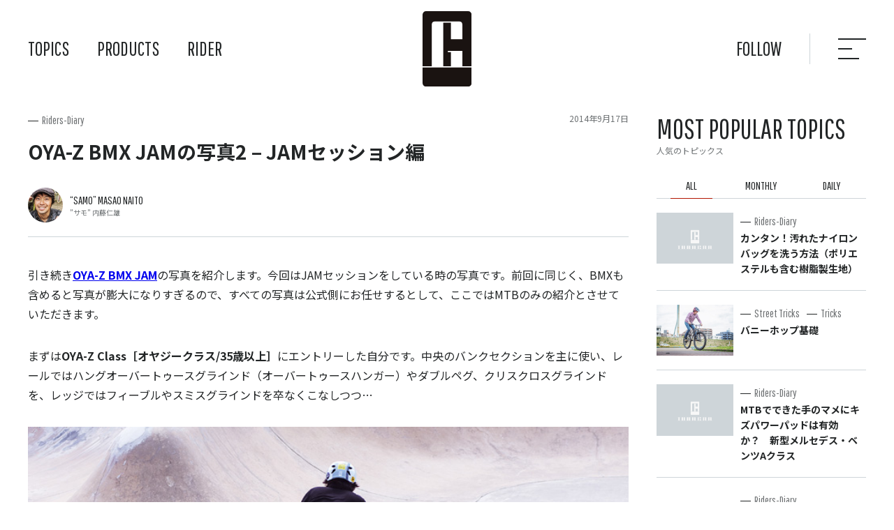

--- FILE ---
content_type: text/html; charset=UTF-8
request_url: https://tubagra.com/26658/
body_size: 262033
content:
<!DOCTYPE html>
<html lang="ja">
<head>
	<meta charset="UTF-8">
	
	<meta name="viewport" content="width=device-width">
	<link rel="apple-touch-icon" type="image/png" href="https://tubagra.com/tbg-wp/wp-content/themes/tubagra_new/img/apple-touch-icon-180x180.png">
	<link rel="icon" type="image/png" href="https://tubagra.com/tbg-wp/wp-content/themes/tubagra_new/img/icon-192x192.png">
	<link rel="shortcut icon" type="image/vnd.microsoft.icon" href="https://tubagra.com/tbg-wp/wp-content/themes/tubagra_new/img/favicon.ico">
	<link rel="icon" type="image/vnd.microsoft.icon" href="https://tubagra.com/tbg-wp/wp-content/themes/tubagra_new/img/favicon.ico">
	<link rel="preconnect" href="https://fonts.googleapis.com">
	<link rel="preconnect" href="https://fonts.gstatic.com" crossorigin>
	<link href="https://fonts.googleapis.com/css2?family=Noto+Sans+JP:wght@100;400;700&family=Pathway+Gothic+One&display=swap" rel="stylesheet">
	<link rel="stylesheet" href="https://tubagra.com/tbg-wp/wp-content/themes/tubagra_new/style.css">
	<script src="https://cdn.jsdelivr.net/npm/jquery@3.6.0/dist/jquery.min.js"></script>
	<script src="https://cdn.jsdelivr.net/npm/jquery-inview@1.1.2/jquery.inview.min.js"></script>
	<script src="https://tubagra.com/tbg-wp/wp-content/themes/tubagra_new/js/slick.js"></script>
	<script src="https://tubagra.com/tbg-wp/wp-content/themes/tubagra_new/js/jquery.matchHeight.js"></script>
	<script src="https://tubagra.com/tbg-wp/wp-content/themes/tubagra_new/js/common.js"></script>
	<!-- Global site tag (gtag.js) - Google Analytics -->
	<script async src="https://www.googletagmanager.com/gtag/js?id=G-BB5GFERQ00"></script>
	<script>
	  window.dataLayer = window.dataLayer || [];
	  function gtag(){dataLayer.push(arguments);}
	  gtag('js', new Date());
	
	  gtag('config', 'G-BB5GFERQ00');
	</script>
		<style>img:is([sizes="auto" i], [sizes^="auto," i]) { contain-intrinsic-size: 3000px 1500px }</style>
	
		<!-- All in One SEO 4.8.1 - aioseo.com -->
		<title>OYA-Z BMX JAMの写真2 – JAMセッション編 | TUBAGRA ツバグラ</title>
	<meta name="description" content="引き続きOYA-Z BMX JAMの写真を紹介します。今回はJAMセッションをしている時の写真です。前回に同じ" />
	<meta name="robots" content="max-image-preview:large" />
	<meta name="author" content="”サモ” 内藤 仁雄"/>
	<link rel="canonical" href="https://tubagra.com/26658/" />
	<meta name="generator" content="All in One SEO (AIOSEO) 4.8.1" />
		<meta property="og:locale" content="ja_JP" />
		<meta property="og:site_name" content="MTB（マウンテンバイク）チーム TUBAGRA ツバグラ | 私たちTUBAGRAは日本で活動するストリートMTB（マウンテンバイク）チームです。MTB（マウンテンバイク）でのストリートライディング・スケートパークライディング・ダートジャンプを追求しています。このWebサイトではMTB（マウンテンバイク）を格好良く扱い、バニーホップやジャンプなどの技の練習方法も紹介しています。" />
		<meta property="og:type" content="article" />
		<meta property="og:title" content="OYA-Z BMX JAMの写真2 – JAMセッション編 | TUBAGRA ツバグラ" />
		<meta property="og:description" content="引き続きOYA-Z BMX JAMの写真を紹介します。今回はJAMセッションをしている時の写真です。前回に同じ" />
		<meta property="og:url" content="https://tubagra.com/26658/" />
		<meta property="article:published_time" content="2014-09-17T05:40:55+09:00" />
		<meta property="article:modified_time" content="2014-09-17T05:40:55+09:00" />
		<meta name="twitter:card" content="summary_large_image" />
		<meta name="twitter:title" content="OYA-Z BMX JAMの写真2 – JAMセッション編 | TUBAGRA ツバグラ" />
		<meta name="twitter:description" content="引き続きOYA-Z BMX JAMの写真を紹介します。今回はJAMセッションをしている時の写真です。前回に同じ" />
		<script type="application/ld+json" class="aioseo-schema">
			{"@context":"https:\/\/schema.org","@graph":[{"@type":"BlogPosting","@id":"https:\/\/tubagra.com\/26658\/#blogposting","name":"OYA-Z BMX JAM\u306e\u5199\u771f2 \u2013 JAM\u30bb\u30c3\u30b7\u30e7\u30f3\u7de8 | TUBAGRA \u30c4\u30d0\u30b0\u30e9","headline":"OYA-Z BMX JAM\u306e\u5199\u771f2 &#8211; JAM\u30bb\u30c3\u30b7\u30e7\u30f3\u7de8","author":{"@id":"https:\/\/tubagra.com\/rider\/samo\/#author"},"publisher":{"@id":"https:\/\/tubagra.com\/#organization"},"image":{"@type":"ImageObject","url":"https:\/\/tubagra.com\/tbg-wp\/wp-content\/uploads\/2014\/09\/0215.jpg","@id":"https:\/\/tubagra.com\/26658\/#articleImage","width":750,"height":500,"caption":"OYA-Z BMX JAM\u30b5\u30e2\u30aa\u30fc\u30d0\u30fc\u30c8\u30a5\u30fc\u30b9\u30cf\u30f3\u30ac\u30fc"},"datePublished":"2014-09-17T14:40:55+09:00","dateModified":"2014-09-17T14:40:55+09:00","inLanguage":"ja","mainEntityOfPage":{"@id":"https:\/\/tubagra.com\/26658\/#webpage"},"isPartOf":{"@id":"https:\/\/tubagra.com\/26658\/#webpage"},"articleSection":"Riders-Diary"},{"@type":"BreadcrumbList","@id":"https:\/\/tubagra.com\/26658\/#breadcrumblist","itemListElement":[{"@type":"ListItem","@id":"https:\/\/tubagra.com\/#listItem","position":1,"name":"\u5bb6"}]},{"@type":"Organization","@id":"https:\/\/tubagra.com\/#organization","name":"TUBAGRA","description":"\u79c1\u305f\u3061TUBAGRA\u306f\u65e5\u672c\u3067\u6d3b\u52d5\u3059\u308b\u30b9\u30c8\u30ea\u30fc\u30c8MTB\uff08\u30de\u30a6\u30f3\u30c6\u30f3\u30d0\u30a4\u30af\uff09\u30c1\u30fc\u30e0\u3067\u3059\u3002MTB\uff08\u30de\u30a6\u30f3\u30c6\u30f3\u30d0\u30a4\u30af\uff09\u3067\u306e\u30b9\u30c8\u30ea\u30fc\u30c8\u30e9\u30a4\u30c7\u30a3\u30f3\u30b0\u30fb\u30b9\u30b1\u30fc\u30c8\u30d1\u30fc\u30af\u30e9\u30a4\u30c7\u30a3\u30f3\u30b0\u30fb\u30c0\u30fc\u30c8\u30b8\u30e3\u30f3\u30d7\u3092\u8ffd\u6c42\u3057\u3066\u3044\u307e\u3059\u3002\u3053\u306eWeb\u30b5\u30a4\u30c8\u3067\u306fMTB\uff08\u30de\u30a6\u30f3\u30c6\u30f3\u30d0\u30a4\u30af\uff09\u3092\u683c\u597d\u826f\u304f\u6271\u3044\u3001\u30d0\u30cb\u30fc\u30db\u30c3\u30d7\u3084\u30b8\u30e3\u30f3\u30d7\u306a\u3069\u306e\u6280\u306e\u7df4\u7fd2\u65b9\u6cd5\u3082\u7d39\u4ecb\u3057\u3066\u3044\u307e\u3059\u3002","url":"https:\/\/tubagra.com\/"},{"@type":"Person","@id":"https:\/\/tubagra.com\/rider\/samo\/#author","url":"https:\/\/tubagra.com\/rider\/samo\/","name":"\u201d\u30b5\u30e2\u201d \u5185\u85e4 \u4ec1\u96c4","image":{"@type":"ImageObject","@id":"https:\/\/tubagra.com\/26658\/#authorImage","url":"https:\/\/secure.gravatar.com\/avatar\/15035639fdb96a2e9dc5af3f3225d978?s=96&d=mm&r=g","width":96,"height":96,"caption":"\u201d\u30b5\u30e2\u201d \u5185\u85e4 \u4ec1\u96c4"}},{"@type":"WebPage","@id":"https:\/\/tubagra.com\/26658\/#webpage","url":"https:\/\/tubagra.com\/26658\/","name":"OYA-Z BMX JAM\u306e\u5199\u771f2 \u2013 JAM\u30bb\u30c3\u30b7\u30e7\u30f3\u7de8 | TUBAGRA \u30c4\u30d0\u30b0\u30e9","description":"\u5f15\u304d\u7d9a\u304dOYA-Z BMX JAM\u306e\u5199\u771f\u3092\u7d39\u4ecb\u3057\u307e\u3059\u3002\u4eca\u56de\u306fJAM\u30bb\u30c3\u30b7\u30e7\u30f3\u3092\u3057\u3066\u3044\u308b\u6642\u306e\u5199\u771f\u3067\u3059\u3002\u524d\u56de\u306b\u540c\u3058","inLanguage":"ja","isPartOf":{"@id":"https:\/\/tubagra.com\/#website"},"breadcrumb":{"@id":"https:\/\/tubagra.com\/26658\/#breadcrumblist"},"author":{"@id":"https:\/\/tubagra.com\/rider\/samo\/#author"},"creator":{"@id":"https:\/\/tubagra.com\/rider\/samo\/#author"},"datePublished":"2014-09-17T14:40:55+09:00","dateModified":"2014-09-17T14:40:55+09:00"},{"@type":"WebSite","@id":"https:\/\/tubagra.com\/#website","url":"https:\/\/tubagra.com\/","name":"MTB\uff08\u30de\u30a6\u30f3\u30c6\u30f3\u30d0\u30a4\u30af\uff09\u30c1\u30fc\u30e0 TUBAGRA \u30c4\u30d0\u30b0\u30e9","description":"\u79c1\u305f\u3061TUBAGRA\u306f\u65e5\u672c\u3067\u6d3b\u52d5\u3059\u308b\u30b9\u30c8\u30ea\u30fc\u30c8MTB\uff08\u30de\u30a6\u30f3\u30c6\u30f3\u30d0\u30a4\u30af\uff09\u30c1\u30fc\u30e0\u3067\u3059\u3002MTB\uff08\u30de\u30a6\u30f3\u30c6\u30f3\u30d0\u30a4\u30af\uff09\u3067\u306e\u30b9\u30c8\u30ea\u30fc\u30c8\u30e9\u30a4\u30c7\u30a3\u30f3\u30b0\u30fb\u30b9\u30b1\u30fc\u30c8\u30d1\u30fc\u30af\u30e9\u30a4\u30c7\u30a3\u30f3\u30b0\u30fb\u30c0\u30fc\u30c8\u30b8\u30e3\u30f3\u30d7\u3092\u8ffd\u6c42\u3057\u3066\u3044\u307e\u3059\u3002\u3053\u306eWeb\u30b5\u30a4\u30c8\u3067\u306fMTB\uff08\u30de\u30a6\u30f3\u30c6\u30f3\u30d0\u30a4\u30af\uff09\u3092\u683c\u597d\u826f\u304f\u6271\u3044\u3001\u30d0\u30cb\u30fc\u30db\u30c3\u30d7\u3084\u30b8\u30e3\u30f3\u30d7\u306a\u3069\u306e\u6280\u306e\u7df4\u7fd2\u65b9\u6cd5\u3082\u7d39\u4ecb\u3057\u3066\u3044\u307e\u3059\u3002","inLanguage":"ja","publisher":{"@id":"https:\/\/tubagra.com\/#organization"}}]}
		</script>
		<!-- All in One SEO -->

<link rel="alternate" type="application/rss+xml" title="MTB（マウンテンバイク）チーム TUBAGRA ツバグラ &raquo; OYA-Z BMX JAMの写真2 &#8211; JAMセッション編 のコメントのフィード" href="https://tubagra.com/26658/feed/" />
<script type="text/javascript">
/* <![CDATA[ */
window._wpemojiSettings = {"baseUrl":"https:\/\/s.w.org\/images\/core\/emoji\/15.0.3\/72x72\/","ext":".png","svgUrl":"https:\/\/s.w.org\/images\/core\/emoji\/15.0.3\/svg\/","svgExt":".svg","source":{"concatemoji":"https:\/\/tubagra.com\/tbg-wp\/wp-includes\/js\/wp-emoji-release.min.js?ver=6.7.4"}};
/*! This file is auto-generated */
!function(i,n){var o,s,e;function c(e){try{var t={supportTests:e,timestamp:(new Date).valueOf()};sessionStorage.setItem(o,JSON.stringify(t))}catch(e){}}function p(e,t,n){e.clearRect(0,0,e.canvas.width,e.canvas.height),e.fillText(t,0,0);var t=new Uint32Array(e.getImageData(0,0,e.canvas.width,e.canvas.height).data),r=(e.clearRect(0,0,e.canvas.width,e.canvas.height),e.fillText(n,0,0),new Uint32Array(e.getImageData(0,0,e.canvas.width,e.canvas.height).data));return t.every(function(e,t){return e===r[t]})}function u(e,t,n){switch(t){case"flag":return n(e,"\ud83c\udff3\ufe0f\u200d\u26a7\ufe0f","\ud83c\udff3\ufe0f\u200b\u26a7\ufe0f")?!1:!n(e,"\ud83c\uddfa\ud83c\uddf3","\ud83c\uddfa\u200b\ud83c\uddf3")&&!n(e,"\ud83c\udff4\udb40\udc67\udb40\udc62\udb40\udc65\udb40\udc6e\udb40\udc67\udb40\udc7f","\ud83c\udff4\u200b\udb40\udc67\u200b\udb40\udc62\u200b\udb40\udc65\u200b\udb40\udc6e\u200b\udb40\udc67\u200b\udb40\udc7f");case"emoji":return!n(e,"\ud83d\udc26\u200d\u2b1b","\ud83d\udc26\u200b\u2b1b")}return!1}function f(e,t,n){var r="undefined"!=typeof WorkerGlobalScope&&self instanceof WorkerGlobalScope?new OffscreenCanvas(300,150):i.createElement("canvas"),a=r.getContext("2d",{willReadFrequently:!0}),o=(a.textBaseline="top",a.font="600 32px Arial",{});return e.forEach(function(e){o[e]=t(a,e,n)}),o}function t(e){var t=i.createElement("script");t.src=e,t.defer=!0,i.head.appendChild(t)}"undefined"!=typeof Promise&&(o="wpEmojiSettingsSupports",s=["flag","emoji"],n.supports={everything:!0,everythingExceptFlag:!0},e=new Promise(function(e){i.addEventListener("DOMContentLoaded",e,{once:!0})}),new Promise(function(t){var n=function(){try{var e=JSON.parse(sessionStorage.getItem(o));if("object"==typeof e&&"number"==typeof e.timestamp&&(new Date).valueOf()<e.timestamp+604800&&"object"==typeof e.supportTests)return e.supportTests}catch(e){}return null}();if(!n){if("undefined"!=typeof Worker&&"undefined"!=typeof OffscreenCanvas&&"undefined"!=typeof URL&&URL.createObjectURL&&"undefined"!=typeof Blob)try{var e="postMessage("+f.toString()+"("+[JSON.stringify(s),u.toString(),p.toString()].join(",")+"));",r=new Blob([e],{type:"text/javascript"}),a=new Worker(URL.createObjectURL(r),{name:"wpTestEmojiSupports"});return void(a.onmessage=function(e){c(n=e.data),a.terminate(),t(n)})}catch(e){}c(n=f(s,u,p))}t(n)}).then(function(e){for(var t in e)n.supports[t]=e[t],n.supports.everything=n.supports.everything&&n.supports[t],"flag"!==t&&(n.supports.everythingExceptFlag=n.supports.everythingExceptFlag&&n.supports[t]);n.supports.everythingExceptFlag=n.supports.everythingExceptFlag&&!n.supports.flag,n.DOMReady=!1,n.readyCallback=function(){n.DOMReady=!0}}).then(function(){return e}).then(function(){var e;n.supports.everything||(n.readyCallback(),(e=n.source||{}).concatemoji?t(e.concatemoji):e.wpemoji&&e.twemoji&&(t(e.twemoji),t(e.wpemoji)))}))}((window,document),window._wpemojiSettings);
/* ]]> */
</script>
<style id='wp-emoji-styles-inline-css' type='text/css'>

	img.wp-smiley, img.emoji {
		display: inline !important;
		border: none !important;
		box-shadow: none !important;
		height: 1em !important;
		width: 1em !important;
		margin: 0 0.07em !important;
		vertical-align: -0.1em !important;
		background: none !important;
		padding: 0 !important;
	}
</style>
<link rel='stylesheet' id='wp-block-library-css' href='https://tubagra.com/tbg-wp/wp-includes/css/dist/block-library/style.min.css?ver=6.7.4' type='text/css' media='all' />
<style id='classic-theme-styles-inline-css' type='text/css'>
/*! This file is auto-generated */
.wp-block-button__link{color:#fff;background-color:#32373c;border-radius:9999px;box-shadow:none;text-decoration:none;padding:calc(.667em + 2px) calc(1.333em + 2px);font-size:1.125em}.wp-block-file__button{background:#32373c;color:#fff;text-decoration:none}
</style>
<style id='global-styles-inline-css' type='text/css'>
:root{--wp--preset--aspect-ratio--square: 1;--wp--preset--aspect-ratio--4-3: 4/3;--wp--preset--aspect-ratio--3-4: 3/4;--wp--preset--aspect-ratio--3-2: 3/2;--wp--preset--aspect-ratio--2-3: 2/3;--wp--preset--aspect-ratio--16-9: 16/9;--wp--preset--aspect-ratio--9-16: 9/16;--wp--preset--color--black: #000000;--wp--preset--color--cyan-bluish-gray: #abb8c3;--wp--preset--color--white: #ffffff;--wp--preset--color--pale-pink: #f78da7;--wp--preset--color--vivid-red: #cf2e2e;--wp--preset--color--luminous-vivid-orange: #ff6900;--wp--preset--color--luminous-vivid-amber: #fcb900;--wp--preset--color--light-green-cyan: #7bdcb5;--wp--preset--color--vivid-green-cyan: #00d084;--wp--preset--color--pale-cyan-blue: #8ed1fc;--wp--preset--color--vivid-cyan-blue: #0693e3;--wp--preset--color--vivid-purple: #9b51e0;--wp--preset--gradient--vivid-cyan-blue-to-vivid-purple: linear-gradient(135deg,rgba(6,147,227,1) 0%,rgb(155,81,224) 100%);--wp--preset--gradient--light-green-cyan-to-vivid-green-cyan: linear-gradient(135deg,rgb(122,220,180) 0%,rgb(0,208,130) 100%);--wp--preset--gradient--luminous-vivid-amber-to-luminous-vivid-orange: linear-gradient(135deg,rgba(252,185,0,1) 0%,rgba(255,105,0,1) 100%);--wp--preset--gradient--luminous-vivid-orange-to-vivid-red: linear-gradient(135deg,rgba(255,105,0,1) 0%,rgb(207,46,46) 100%);--wp--preset--gradient--very-light-gray-to-cyan-bluish-gray: linear-gradient(135deg,rgb(238,238,238) 0%,rgb(169,184,195) 100%);--wp--preset--gradient--cool-to-warm-spectrum: linear-gradient(135deg,rgb(74,234,220) 0%,rgb(151,120,209) 20%,rgb(207,42,186) 40%,rgb(238,44,130) 60%,rgb(251,105,98) 80%,rgb(254,248,76) 100%);--wp--preset--gradient--blush-light-purple: linear-gradient(135deg,rgb(255,206,236) 0%,rgb(152,150,240) 100%);--wp--preset--gradient--blush-bordeaux: linear-gradient(135deg,rgb(254,205,165) 0%,rgb(254,45,45) 50%,rgb(107,0,62) 100%);--wp--preset--gradient--luminous-dusk: linear-gradient(135deg,rgb(255,203,112) 0%,rgb(199,81,192) 50%,rgb(65,88,208) 100%);--wp--preset--gradient--pale-ocean: linear-gradient(135deg,rgb(255,245,203) 0%,rgb(182,227,212) 50%,rgb(51,167,181) 100%);--wp--preset--gradient--electric-grass: linear-gradient(135deg,rgb(202,248,128) 0%,rgb(113,206,126) 100%);--wp--preset--gradient--midnight: linear-gradient(135deg,rgb(2,3,129) 0%,rgb(40,116,252) 100%);--wp--preset--font-size--small: 13px;--wp--preset--font-size--medium: 20px;--wp--preset--font-size--large: 36px;--wp--preset--font-size--x-large: 42px;--wp--preset--spacing--20: 0.44rem;--wp--preset--spacing--30: 0.67rem;--wp--preset--spacing--40: 1rem;--wp--preset--spacing--50: 1.5rem;--wp--preset--spacing--60: 2.25rem;--wp--preset--spacing--70: 3.38rem;--wp--preset--spacing--80: 5.06rem;--wp--preset--shadow--natural: 6px 6px 9px rgba(0, 0, 0, 0.2);--wp--preset--shadow--deep: 12px 12px 50px rgba(0, 0, 0, 0.4);--wp--preset--shadow--sharp: 6px 6px 0px rgba(0, 0, 0, 0.2);--wp--preset--shadow--outlined: 6px 6px 0px -3px rgba(255, 255, 255, 1), 6px 6px rgba(0, 0, 0, 1);--wp--preset--shadow--crisp: 6px 6px 0px rgba(0, 0, 0, 1);}:where(.is-layout-flex){gap: 0.5em;}:where(.is-layout-grid){gap: 0.5em;}body .is-layout-flex{display: flex;}.is-layout-flex{flex-wrap: wrap;align-items: center;}.is-layout-flex > :is(*, div){margin: 0;}body .is-layout-grid{display: grid;}.is-layout-grid > :is(*, div){margin: 0;}:where(.wp-block-columns.is-layout-flex){gap: 2em;}:where(.wp-block-columns.is-layout-grid){gap: 2em;}:where(.wp-block-post-template.is-layout-flex){gap: 1.25em;}:where(.wp-block-post-template.is-layout-grid){gap: 1.25em;}.has-black-color{color: var(--wp--preset--color--black) !important;}.has-cyan-bluish-gray-color{color: var(--wp--preset--color--cyan-bluish-gray) !important;}.has-white-color{color: var(--wp--preset--color--white) !important;}.has-pale-pink-color{color: var(--wp--preset--color--pale-pink) !important;}.has-vivid-red-color{color: var(--wp--preset--color--vivid-red) !important;}.has-luminous-vivid-orange-color{color: var(--wp--preset--color--luminous-vivid-orange) !important;}.has-luminous-vivid-amber-color{color: var(--wp--preset--color--luminous-vivid-amber) !important;}.has-light-green-cyan-color{color: var(--wp--preset--color--light-green-cyan) !important;}.has-vivid-green-cyan-color{color: var(--wp--preset--color--vivid-green-cyan) !important;}.has-pale-cyan-blue-color{color: var(--wp--preset--color--pale-cyan-blue) !important;}.has-vivid-cyan-blue-color{color: var(--wp--preset--color--vivid-cyan-blue) !important;}.has-vivid-purple-color{color: var(--wp--preset--color--vivid-purple) !important;}.has-black-background-color{background-color: var(--wp--preset--color--black) !important;}.has-cyan-bluish-gray-background-color{background-color: var(--wp--preset--color--cyan-bluish-gray) !important;}.has-white-background-color{background-color: var(--wp--preset--color--white) !important;}.has-pale-pink-background-color{background-color: var(--wp--preset--color--pale-pink) !important;}.has-vivid-red-background-color{background-color: var(--wp--preset--color--vivid-red) !important;}.has-luminous-vivid-orange-background-color{background-color: var(--wp--preset--color--luminous-vivid-orange) !important;}.has-luminous-vivid-amber-background-color{background-color: var(--wp--preset--color--luminous-vivid-amber) !important;}.has-light-green-cyan-background-color{background-color: var(--wp--preset--color--light-green-cyan) !important;}.has-vivid-green-cyan-background-color{background-color: var(--wp--preset--color--vivid-green-cyan) !important;}.has-pale-cyan-blue-background-color{background-color: var(--wp--preset--color--pale-cyan-blue) !important;}.has-vivid-cyan-blue-background-color{background-color: var(--wp--preset--color--vivid-cyan-blue) !important;}.has-vivid-purple-background-color{background-color: var(--wp--preset--color--vivid-purple) !important;}.has-black-border-color{border-color: var(--wp--preset--color--black) !important;}.has-cyan-bluish-gray-border-color{border-color: var(--wp--preset--color--cyan-bluish-gray) !important;}.has-white-border-color{border-color: var(--wp--preset--color--white) !important;}.has-pale-pink-border-color{border-color: var(--wp--preset--color--pale-pink) !important;}.has-vivid-red-border-color{border-color: var(--wp--preset--color--vivid-red) !important;}.has-luminous-vivid-orange-border-color{border-color: var(--wp--preset--color--luminous-vivid-orange) !important;}.has-luminous-vivid-amber-border-color{border-color: var(--wp--preset--color--luminous-vivid-amber) !important;}.has-light-green-cyan-border-color{border-color: var(--wp--preset--color--light-green-cyan) !important;}.has-vivid-green-cyan-border-color{border-color: var(--wp--preset--color--vivid-green-cyan) !important;}.has-pale-cyan-blue-border-color{border-color: var(--wp--preset--color--pale-cyan-blue) !important;}.has-vivid-cyan-blue-border-color{border-color: var(--wp--preset--color--vivid-cyan-blue) !important;}.has-vivid-purple-border-color{border-color: var(--wp--preset--color--vivid-purple) !important;}.has-vivid-cyan-blue-to-vivid-purple-gradient-background{background: var(--wp--preset--gradient--vivid-cyan-blue-to-vivid-purple) !important;}.has-light-green-cyan-to-vivid-green-cyan-gradient-background{background: var(--wp--preset--gradient--light-green-cyan-to-vivid-green-cyan) !important;}.has-luminous-vivid-amber-to-luminous-vivid-orange-gradient-background{background: var(--wp--preset--gradient--luminous-vivid-amber-to-luminous-vivid-orange) !important;}.has-luminous-vivid-orange-to-vivid-red-gradient-background{background: var(--wp--preset--gradient--luminous-vivid-orange-to-vivid-red) !important;}.has-very-light-gray-to-cyan-bluish-gray-gradient-background{background: var(--wp--preset--gradient--very-light-gray-to-cyan-bluish-gray) !important;}.has-cool-to-warm-spectrum-gradient-background{background: var(--wp--preset--gradient--cool-to-warm-spectrum) !important;}.has-blush-light-purple-gradient-background{background: var(--wp--preset--gradient--blush-light-purple) !important;}.has-blush-bordeaux-gradient-background{background: var(--wp--preset--gradient--blush-bordeaux) !important;}.has-luminous-dusk-gradient-background{background: var(--wp--preset--gradient--luminous-dusk) !important;}.has-pale-ocean-gradient-background{background: var(--wp--preset--gradient--pale-ocean) !important;}.has-electric-grass-gradient-background{background: var(--wp--preset--gradient--electric-grass) !important;}.has-midnight-gradient-background{background: var(--wp--preset--gradient--midnight) !important;}.has-small-font-size{font-size: var(--wp--preset--font-size--small) !important;}.has-medium-font-size{font-size: var(--wp--preset--font-size--medium) !important;}.has-large-font-size{font-size: var(--wp--preset--font-size--large) !important;}.has-x-large-font-size{font-size: var(--wp--preset--font-size--x-large) !important;}
:where(.wp-block-post-template.is-layout-flex){gap: 1.25em;}:where(.wp-block-post-template.is-layout-grid){gap: 1.25em;}
:where(.wp-block-columns.is-layout-flex){gap: 2em;}:where(.wp-block-columns.is-layout-grid){gap: 2em;}
:root :where(.wp-block-pullquote){font-size: 1.5em;line-height: 1.6;}
</style>
<link rel="https://api.w.org/" href="https://tubagra.com/wp-json/" /><link rel="alternate" title="JSON" type="application/json" href="https://tubagra.com/wp-json/wp/v2/posts/26658" /><link rel="EditURI" type="application/rsd+xml" title="RSD" href="https://tubagra.com/tbg-wp/xmlrpc.php?rsd" />
<meta name="generator" content="WordPress 6.7.4" />
<link rel='shortlink' href='https://tubagra.com/?p=26658' />
<link rel="alternate" title="oEmbed (JSON)" type="application/json+oembed" href="https://tubagra.com/wp-json/oembed/1.0/embed?url=https%3A%2F%2Ftubagra.com%2F26658%2F" />
<link rel="alternate" title="oEmbed (XML)" type="text/xml+oembed" href="https://tubagra.com/wp-json/oembed/1.0/embed?url=https%3A%2F%2Ftubagra.com%2F26658%2F&#038;format=xml" />
<meta property="og:title" content="OYA-Z BMX JAMの写真2 - JAMセッション編" />
<meta property="og:description" content="引き続きOYA-Z BMX JAMの写真を紹介します。今回はJAMセッションをしている時の写真です。前回に同じく、BMXも含めると写真が膨大になりすぎるので、すべての写真は公式側にお任せするとして、こ" />
<meta property="og:type" content="article" />
<meta property="og:url" content="https://tubagra.com/26658/" />
<meta property="og:image" content="https://tubagra.com/tbg-wp/wp-content/themes/tubagra_new/screenshot.png" />
<meta property="og:site_name" content="MTB（マウンテンバイク）チーム TUBAGRA ツバグラ" />
<meta name="twitter:card" content="summary_large_image" />
<meta property="og:locale" content="ja_JP" />
</head>
<body>
	<header class="header">
		<h1 class="header_logo"><a href="https://tubagra.com/"><img src="https://tubagra.com/tbg-wp/wp-content/themes/tubagra_new/img/logo.svg" alt="TUBAGRA（ツバグラ）"></a></h1>
		<nav class="header_nav">
			<ul>
				<li class="header_nav_topics"><a href="https://tubagra.com/">TOPICS</a>
					<ul>
						<li><a href="https://tubagra.com/category/diary/">Riders-Diary</a></li><li><a href="https://tubagra.com/category/coverphoto/">Cover Photos</a></li><li><a href="https://tubagra.com/category/products/">Products</a></li><li><a href="https://tubagra.com/category/ob/">OB Column</a></li><li><a href="https://tubagra.com/category/tricks/">Tricks</a></li><li><a href="https://tubagra.com/category/tricks/street/">Street Tricks</a></li><li><a href="https://tubagra.com/category/topics/">News</a></li><li><a href="https://tubagra.com/category/special/">Special Site</a></li><li><a href="https://tubagra.com/category/special/event/">Event</a></li><li><a href="https://tubagra.com/category/gallery/">Gallery</a></li><li><a href="https://tubagra.com/category/tricks/basic/">Basic Tricks</a></li><li><a href="https://tubagra.com/category/tricks/dirt/">Dirt Jump Tricks</a></li><li><a href="https://tubagra.com/category/special/parts/">Parts &amp; Setting</a></li><li><a href="https://tubagra.com/category/tricks/park/">Park Tricks</a></li><li><a href="https://tubagra.com/category/tricks/trial-tricks/">Trial Tricks</a></li>					</ul>
				</li>
				<li class="header_nav_products"><a href="https://tubagra.com/products/">PRODUCTS</a>
					<ul>
												<li class="header_nav_products_frame"><h3 class="header_nav_ttl">FRAME</h3>
														<ul>
																<li><a href="https://tubagra.com/products/hitaka/"><img  width="1200" height="1200"  width="1200" src="data:image/svg+xml,%3Csvg%20xmlns=%22http://www.w3.org/2000/svg%22%20viewBox=%220%200%201200%201200%22%3E%3C/svg%3E" data-src="https://tubagra.com/tbg-wp/wp-content/uploads/2022/07/02-2.jpg" class="attachment-small size-small wp-post-image lazyload" alt="HiTaka ハイタカ" decoding="async" fetchpriority="high" data-srcset="https://tubagra.com/tbg-wp/wp-content/uploads/2022/07/02-2.jpg 1200w, https://tubagra.com/tbg-wp/wp-content/uploads/2022/07/02-2-600x600.jpg 600w, https://tubagra.com/tbg-wp/wp-content/uploads/2022/07/02-2-768x768.jpg 768w" sizes="(max-width: 1200px) 100vw, 1200px" /><noscript><img width="1200" height="1200" src="https://tubagra.com/tbg-wp/wp-content/uploads/2022/07/02-2.jpg" class="attachment-small size-small wp-post-image" alt="HiTaka ハイタカ" decoding="async" fetchpriority="high" srcset="https://tubagra.com/tbg-wp/wp-content/uploads/2022/07/02-2.jpg 1200w, https://tubagra.com/tbg-wp/wp-content/uploads/2022/07/02-2-600x600.jpg 600w, https://tubagra.com/tbg-wp/wp-content/uploads/2022/07/02-2-768x768.jpg 768w" sizes="(max-width: 1200px) 100vw, 1200px" /></noscript><span>HiTaka</span></a></li>
																<li><a href="https://tubagra.com/products/cromozu275/"><img  width="1200" height="1200"  width="1200" src="data:image/svg+xml,%3Csvg%20xmlns=%22http://www.w3.org/2000/svg%22%20viewBox=%220%200%201200%201200%22%3E%3C/svg%3E" data-src="https://tubagra.com/tbg-wp/wp-content/uploads/2022/07/06-2.jpg" class="attachment-small size-small wp-post-image lazyload" alt="croMOZU275" decoding="async" data-srcset="https://tubagra.com/tbg-wp/wp-content/uploads/2022/07/06-2.jpg 1200w, https://tubagra.com/tbg-wp/wp-content/uploads/2022/07/06-2-600x600.jpg 600w, https://tubagra.com/tbg-wp/wp-content/uploads/2022/07/06-2-768x768.jpg 768w" sizes="(max-width: 1200px) 100vw, 1200px" /><noscript><img width="1200" height="1200" src="https://tubagra.com/tbg-wp/wp-content/uploads/2022/07/06-2.jpg" class="attachment-small size-small wp-post-image" alt="croMOZU275" decoding="async" srcset="https://tubagra.com/tbg-wp/wp-content/uploads/2022/07/06-2.jpg 1200w, https://tubagra.com/tbg-wp/wp-content/uploads/2022/07/06-2-600x600.jpg 600w, https://tubagra.com/tbg-wp/wp-content/uploads/2022/07/06-2-768x768.jpg 768w" sizes="(max-width: 1200px) 100vw, 1200px" /></noscript><span>croMOZU275</span></a></li>
																<li><a href="https://tubagra.com/products/mozu/"><img  width="1200" height="1200"  width="1200" src="data:image/svg+xml,%3Csvg%20xmlns=%22http://www.w3.org/2000/svg%22%20viewBox=%220%200%201200%201200%22%3E%3C/svg%3E" data-src="https://tubagra.com/tbg-wp/wp-content/uploads/2022/07/03-1.jpg" class="attachment-small size-small wp-post-image lazyload" alt="MOZU shinMOZU" decoding="async" data-srcset="https://tubagra.com/tbg-wp/wp-content/uploads/2022/07/03-1.jpg 1200w, https://tubagra.com/tbg-wp/wp-content/uploads/2022/07/03-1-600x600.jpg 600w, https://tubagra.com/tbg-wp/wp-content/uploads/2022/07/03-1-768x768.jpg 768w" sizes="(max-width: 1200px) 100vw, 1200px" /><noscript><img width="1200" height="1200" src="https://tubagra.com/tbg-wp/wp-content/uploads/2022/07/03-1.jpg" class="attachment-small size-small wp-post-image" alt="MOZU shinMOZU" decoding="async" srcset="https://tubagra.com/tbg-wp/wp-content/uploads/2022/07/03-1.jpg 1200w, https://tubagra.com/tbg-wp/wp-content/uploads/2022/07/03-1-600x600.jpg 600w, https://tubagra.com/tbg-wp/wp-content/uploads/2022/07/03-1-768x768.jpg 768w" sizes="(max-width: 1200px) 100vw, 1200px" /></noscript><span>MOZU</span></a></li>
																<li><a href="https://tubagra.com/products/hayabusa/"><img  width="1800" height="1800"  width="1800" src="data:image/svg+xml,%3Csvg%20xmlns=%22http://www.w3.org/2000/svg%22%20viewBox=%220%200%201800%201800%22%3E%3C/svg%3E" data-src="https://tubagra.com/tbg-wp/wp-content/uploads/2023/09/HAYABUSA20230901-1-1.jpg" class="attachment-small size-small wp-post-image lazyload" alt="HAYABUSA" decoding="async" data-srcset="https://tubagra.com/tbg-wp/wp-content/uploads/2023/09/HAYABUSA20230901-1-1.jpg 1800w, https://tubagra.com/tbg-wp/wp-content/uploads/2023/09/HAYABUSA20230901-1-1-1200x1200.jpg 1200w, https://tubagra.com/tbg-wp/wp-content/uploads/2023/09/HAYABUSA20230901-1-1-1680x1680.jpg 1680w, https://tubagra.com/tbg-wp/wp-content/uploads/2023/09/HAYABUSA20230901-1-1-600x600.jpg 600w, https://tubagra.com/tbg-wp/wp-content/uploads/2023/09/HAYABUSA20230901-1-1-768x768.jpg 768w, https://tubagra.com/tbg-wp/wp-content/uploads/2023/09/HAYABUSA20230901-1-1-1536x1536.jpg 1536w" sizes="(max-width: 1800px) 100vw, 1800px" /><noscript><img width="1800" height="1800" src="https://tubagra.com/tbg-wp/wp-content/uploads/2023/09/HAYABUSA20230901-1-1.jpg" class="attachment-small size-small wp-post-image" alt="HAYABUSA" decoding="async" srcset="https://tubagra.com/tbg-wp/wp-content/uploads/2023/09/HAYABUSA20230901-1-1.jpg 1800w, https://tubagra.com/tbg-wp/wp-content/uploads/2023/09/HAYABUSA20230901-1-1-1200x1200.jpg 1200w, https://tubagra.com/tbg-wp/wp-content/uploads/2023/09/HAYABUSA20230901-1-1-1680x1680.jpg 1680w, https://tubagra.com/tbg-wp/wp-content/uploads/2023/09/HAYABUSA20230901-1-1-600x600.jpg 600w, https://tubagra.com/tbg-wp/wp-content/uploads/2023/09/HAYABUSA20230901-1-1-768x768.jpg 768w, https://tubagra.com/tbg-wp/wp-content/uploads/2023/09/HAYABUSA20230901-1-1-1536x1536.jpg 1536w" sizes="(max-width: 1800px) 100vw, 1800px" /></noscript><span>HAYABUSA</span></a></li>
																<li><a href="https://tubagra.com/products/tone-ver-2/"><img  width="1800" height="1800"  width="1800" src="data:image/svg+xml,%3Csvg%20xmlns=%22http://www.w3.org/2000/svg%22%20viewBox=%220%200%201800%201800%22%3E%3C/svg%3E" data-src="https://tubagra.com/tbg-wp/wp-content/uploads/2022/07/TONE_ver2サムネ.jpg" class="attachment-small size-small wp-post-image lazyload" alt="TONE ver2" decoding="async" data-srcset="https://tubagra.com/tbg-wp/wp-content/uploads/2022/07/TONE_ver2サムネ.jpg 1800w, https://tubagra.com/tbg-wp/wp-content/uploads/2022/07/TONE_ver2サムネ-1200x1200.jpg 1200w, https://tubagra.com/tbg-wp/wp-content/uploads/2022/07/TONE_ver2サムネ-1680x1680.jpg 1680w, https://tubagra.com/tbg-wp/wp-content/uploads/2022/07/TONE_ver2サムネ-600x600.jpg 600w, https://tubagra.com/tbg-wp/wp-content/uploads/2022/07/TONE_ver2サムネ-768x768.jpg 768w, https://tubagra.com/tbg-wp/wp-content/uploads/2022/07/TONE_ver2サムネ-1536x1536.jpg 1536w" sizes="(max-width: 1800px) 100vw, 1800px" /><noscript><img width="1800" height="1800" src="https://tubagra.com/tbg-wp/wp-content/uploads/2022/07/TONE_ver2サムネ.jpg" class="attachment-small size-small wp-post-image" alt="TONE ver2" decoding="async" srcset="https://tubagra.com/tbg-wp/wp-content/uploads/2022/07/TONE_ver2サムネ.jpg 1800w, https://tubagra.com/tbg-wp/wp-content/uploads/2022/07/TONE_ver2サムネ-1200x1200.jpg 1200w, https://tubagra.com/tbg-wp/wp-content/uploads/2022/07/TONE_ver2サムネ-1680x1680.jpg 1680w, https://tubagra.com/tbg-wp/wp-content/uploads/2022/07/TONE_ver2サムネ-600x600.jpg 600w, https://tubagra.com/tbg-wp/wp-content/uploads/2022/07/TONE_ver2サムネ-768x768.jpg 768w, https://tubagra.com/tbg-wp/wp-content/uploads/2022/07/TONE_ver2サムネ-1536x1536.jpg 1536w" sizes="(max-width: 1800px) 100vw, 1800px" /></noscript><span>TONE Ver.2</span></a></li>
																<li><a href="https://tubagra.com/products/shaka/"><img  width="1200" height="1200"  width="1200" src="data:image/svg+xml,%3Csvg%20xmlns=%22http://www.w3.org/2000/svg%22%20viewBox=%220%200%201200%201200%22%3E%3C/svg%3E" data-src="https://tubagra.com/tbg-wp/wp-content/uploads/2022/07/a01.jpg" class="attachment-small size-small wp-post-image lazyload" alt="SHAKA" decoding="async" data-srcset="https://tubagra.com/tbg-wp/wp-content/uploads/2022/07/a01.jpg 1200w, https://tubagra.com/tbg-wp/wp-content/uploads/2022/07/a01-600x600.jpg 600w, https://tubagra.com/tbg-wp/wp-content/uploads/2022/07/a01-768x768.jpg 768w" sizes="(max-width: 1200px) 100vw, 1200px" /><noscript><img width="1200" height="1200" src="https://tubagra.com/tbg-wp/wp-content/uploads/2022/07/a01.jpg" class="attachment-small size-small wp-post-image" alt="SHAKA" decoding="async" srcset="https://tubagra.com/tbg-wp/wp-content/uploads/2022/07/a01.jpg 1200w, https://tubagra.com/tbg-wp/wp-content/uploads/2022/07/a01-600x600.jpg 600w, https://tubagra.com/tbg-wp/wp-content/uploads/2022/07/a01-768x768.jpg 768w" sizes="(max-width: 1200px) 100vw, 1200px" /></noscript><span>SHAKA</span></a></li>
																<li><a href="https://tubagra.com/products/komozu/"><img  width="1200" height="1200"  width="1200" src="data:image/svg+xml,%3Csvg%20xmlns=%22http://www.w3.org/2000/svg%22%20viewBox=%220%200%201200%201200%22%3E%3C/svg%3E" data-src="https://tubagra.com/tbg-wp/wp-content/uploads/2022/07/koMOZU20240110-01.jpg" class="attachment-small size-small wp-post-image lazyload" alt="koMOZU" decoding="async" data-srcset="https://tubagra.com/tbg-wp/wp-content/uploads/2022/07/koMOZU20240110-01.jpg 1200w, https://tubagra.com/tbg-wp/wp-content/uploads/2022/07/koMOZU20240110-01-600x600.jpg 600w, https://tubagra.com/tbg-wp/wp-content/uploads/2022/07/koMOZU20240110-01-768x768.jpg 768w" sizes="(max-width: 1200px) 100vw, 1200px" /><noscript><img width="1200" height="1200" src="https://tubagra.com/tbg-wp/wp-content/uploads/2022/07/koMOZU20240110-01.jpg" class="attachment-small size-small wp-post-image" alt="koMOZU" decoding="async" srcset="https://tubagra.com/tbg-wp/wp-content/uploads/2022/07/koMOZU20240110-01.jpg 1200w, https://tubagra.com/tbg-wp/wp-content/uploads/2022/07/koMOZU20240110-01-600x600.jpg 600w, https://tubagra.com/tbg-wp/wp-content/uploads/2022/07/koMOZU20240110-01-768x768.jpg 768w" sizes="(max-width: 1200px) 100vw, 1200px" /></noscript><span>koMOZU</span></a></li>
															</ul>
													</li>
												<li class="header_nav_products_components"><h3 class="header_nav_ttl">COMPONENTS</h3>
														<ul>
																<li><a href="https://tubagra.com/products/tb-fork34-tapered-black/"><img  width="1200" height="1200"  width="1200" src="data:image/svg+xml,%3Csvg%20xmlns=%22http://www.w3.org/2000/svg%22%20viewBox=%220%200%201200%201200%22%3E%3C/svg%3E" data-src="https://tubagra.com/tbg-wp/wp-content/uploads/2023/12/TB-FORK34テーパー20231026-1s.jpg" class="attachment-small size-small wp-post-image lazyload" alt="TB-FORK34 TAPERED BLACK" decoding="async" data-srcset="https://tubagra.com/tbg-wp/wp-content/uploads/2023/12/TB-FORK34テーパー20231026-1s.jpg 1200w, https://tubagra.com/tbg-wp/wp-content/uploads/2023/12/TB-FORK34テーパー20231026-1s-600x600.jpg 600w, https://tubagra.com/tbg-wp/wp-content/uploads/2023/12/TB-FORK34テーパー20231026-1s-768x768.jpg 768w" sizes="(max-width: 1200px) 100vw, 1200px" /><noscript><img width="1200" height="1200" src="https://tubagra.com/tbg-wp/wp-content/uploads/2023/12/TB-FORK34テーパー20231026-1s.jpg" class="attachment-small size-small wp-post-image" alt="TB-FORK34 TAPERED BLACK" decoding="async" srcset="https://tubagra.com/tbg-wp/wp-content/uploads/2023/12/TB-FORK34テーパー20231026-1s.jpg 1200w, https://tubagra.com/tbg-wp/wp-content/uploads/2023/12/TB-FORK34テーパー20231026-1s-600x600.jpg 600w, https://tubagra.com/tbg-wp/wp-content/uploads/2023/12/TB-FORK34テーパー20231026-1s-768x768.jpg 768w" sizes="(max-width: 1200px) 100vw, 1200px" /></noscript><span>TB-FORK34 TAPERED BLACK</span></a></li>
																<li><a href="https://tubagra.com/products/tb-fork34-straight-black/"><img  width="1200" height="1200"  width="1200" src="data:image/svg+xml,%3Csvg%20xmlns=%22http://www.w3.org/2000/svg%22%20viewBox=%220%200%201200%201200%22%3E%3C/svg%3E" data-src="https://tubagra.com/tbg-wp/wp-content/uploads/2023/12/TB-FORK34ストレート20231026-1s.jpg" class="attachment-small size-small wp-post-image lazyload" alt="TB-FORK34 STRAIGHT BLACK" decoding="async" data-srcset="https://tubagra.com/tbg-wp/wp-content/uploads/2023/12/TB-FORK34ストレート20231026-1s.jpg 1200w, https://tubagra.com/tbg-wp/wp-content/uploads/2023/12/TB-FORK34ストレート20231026-1s-600x600.jpg 600w, https://tubagra.com/tbg-wp/wp-content/uploads/2023/12/TB-FORK34ストレート20231026-1s-768x768.jpg 768w" sizes="(max-width: 1200px) 100vw, 1200px" /><noscript><img width="1200" height="1200" src="https://tubagra.com/tbg-wp/wp-content/uploads/2023/12/TB-FORK34ストレート20231026-1s.jpg" class="attachment-small size-small wp-post-image" alt="TB-FORK34 STRAIGHT BLACK" decoding="async" srcset="https://tubagra.com/tbg-wp/wp-content/uploads/2023/12/TB-FORK34ストレート20231026-1s.jpg 1200w, https://tubagra.com/tbg-wp/wp-content/uploads/2023/12/TB-FORK34ストレート20231026-1s-600x600.jpg 600w, https://tubagra.com/tbg-wp/wp-content/uploads/2023/12/TB-FORK34ストレート20231026-1s-768x768.jpg 768w" sizes="(max-width: 1200px) 100vw, 1200px" /></noscript><span>TB-FORK34 STRAIGHT BLACK</span></a></li>
																<li><a href="https://tubagra.com/products/tb-fork36-tapered-black/"><img  width="1200" height="1200"  width="1200" src="data:image/svg+xml,%3Csvg%20xmlns=%22http://www.w3.org/2000/svg%22%20viewBox=%220%200%201200%201200%22%3E%3C/svg%3E" data-src="https://tubagra.com/tbg-wp/wp-content/uploads/2023/12/TB-FORK36_BLACK01.jpg" class="attachment-small size-small wp-post-image lazyload" alt="TB-FORK36 TAPERED BLACK" decoding="async" data-srcset="https://tubagra.com/tbg-wp/wp-content/uploads/2023/12/TB-FORK36_BLACK01.jpg 1200w, https://tubagra.com/tbg-wp/wp-content/uploads/2023/12/TB-FORK36_BLACK01-600x600.jpg 600w, https://tubagra.com/tbg-wp/wp-content/uploads/2023/12/TB-FORK36_BLACK01-768x768.jpg 768w" sizes="(max-width: 1200px) 100vw, 1200px" /><noscript><img width="1200" height="1200" src="https://tubagra.com/tbg-wp/wp-content/uploads/2023/12/TB-FORK36_BLACK01.jpg" class="attachment-small size-small wp-post-image" alt="TB-FORK36 TAPERED BLACK" decoding="async" srcset="https://tubagra.com/tbg-wp/wp-content/uploads/2023/12/TB-FORK36_BLACK01.jpg 1200w, https://tubagra.com/tbg-wp/wp-content/uploads/2023/12/TB-FORK36_BLACK01-600x600.jpg 600w, https://tubagra.com/tbg-wp/wp-content/uploads/2023/12/TB-FORK36_BLACK01-768x768.jpg 768w" sizes="(max-width: 1200px) 100vw, 1200px" /></noscript><span>TB-FORK36 TAPERED BLACK</span></a></li>
																<li><a href="https://tubagra.com/products/tb-fork34-tapered-275boost/"><img  width="1200" height="1200"  width="1200" src="data:image/svg+xml,%3Csvg%20xmlns=%22http://www.w3.org/2000/svg%22%20viewBox=%220%200%201200%201200%22%3E%3C/svg%3E" data-src="https://tubagra.com/tbg-wp/wp-content/uploads/2024/10/TB-FORK34_275boost20240912-2a.jpg" class="attachment-small size-small wp-post-image lazyload" alt="TB-FORK34 TAPERED 275Boost BLACK" decoding="async" data-srcset="https://tubagra.com/tbg-wp/wp-content/uploads/2024/10/TB-FORK34_275boost20240912-2a.jpg 1200w, https://tubagra.com/tbg-wp/wp-content/uploads/2024/10/TB-FORK34_275boost20240912-2a-600x600.jpg 600w, https://tubagra.com/tbg-wp/wp-content/uploads/2024/10/TB-FORK34_275boost20240912-2a-768x768.jpg 768w" sizes="(max-width: 1200px) 100vw, 1200px" /><noscript><img width="1200" height="1200" src="https://tubagra.com/tbg-wp/wp-content/uploads/2024/10/TB-FORK34_275boost20240912-2a.jpg" class="attachment-small size-small wp-post-image" alt="TB-FORK34 TAPERED 275Boost BLACK" decoding="async" srcset="https://tubagra.com/tbg-wp/wp-content/uploads/2024/10/TB-FORK34_275boost20240912-2a.jpg 1200w, https://tubagra.com/tbg-wp/wp-content/uploads/2024/10/TB-FORK34_275boost20240912-2a-600x600.jpg 600w, https://tubagra.com/tbg-wp/wp-content/uploads/2024/10/TB-FORK34_275boost20240912-2a-768x768.jpg 768w" sizes="(max-width: 1200px) 100vw, 1200px" /></noscript><span>TB-FORK34 TAPERED 275Boost</span></a></li>
																<li><a href="https://tubagra.com/products/enma-fork-type-n/"><img  width="1200" height="1200"  width="1200" src="data:image/svg+xml,%3Csvg%20xmlns=%22http://www.w3.org/2000/svg%22%20viewBox=%220%200%201200%201200%22%3E%3C/svg%3E" data-src="https://tubagra.com/tbg-wp/wp-content/uploads/2022/07/TB-FORK34テーパー20231026-1s.jpg" class="attachment-small size-small wp-post-image lazyload" alt="ENMA FORK TYPE.N" decoding="async" data-srcset="https://tubagra.com/tbg-wp/wp-content/uploads/2022/07/TB-FORK34テーパー20231026-1s.jpg 1200w, https://tubagra.com/tbg-wp/wp-content/uploads/2022/07/TB-FORK34テーパー20231026-1s-600x600.jpg 600w, https://tubagra.com/tbg-wp/wp-content/uploads/2022/07/TB-FORK34テーパー20231026-1s-768x768.jpg 768w" sizes="(max-width: 1200px) 100vw, 1200px" /><noscript><img width="1200" height="1200" src="https://tubagra.com/tbg-wp/wp-content/uploads/2022/07/TB-FORK34テーパー20231026-1s.jpg" class="attachment-small size-small wp-post-image" alt="ENMA FORK TYPE.N" decoding="async" srcset="https://tubagra.com/tbg-wp/wp-content/uploads/2022/07/TB-FORK34テーパー20231026-1s.jpg 1200w, https://tubagra.com/tbg-wp/wp-content/uploads/2022/07/TB-FORK34テーパー20231026-1s-600x600.jpg 600w, https://tubagra.com/tbg-wp/wp-content/uploads/2022/07/TB-FORK34テーパー20231026-1s-768x768.jpg 768w" sizes="(max-width: 1200px) 100vw, 1200px" /></noscript><span>ENMA FORK TYPE.N</span></a></li>
																<li><a href="https://tubagra.com/products/muramasa-bar-3inch/"><img  width="1800" height="1800"  width="1800" src="data:image/svg+xml,%3Csvg%20xmlns=%22http://www.w3.org/2000/svg%22%20viewBox=%220%200%201800%201800%22%3E%3C/svg%3E" data-src="https://tubagra.com/tbg-wp/wp-content/uploads/2022/07/MURAMASA_BAR_3incサムネ.jpg" class="attachment-small size-small wp-post-image lazyload" alt="MURAMASA BAR 3インチライズ" decoding="async" data-srcset="https://tubagra.com/tbg-wp/wp-content/uploads/2022/07/MURAMASA_BAR_3incサムネ.jpg 1800w, https://tubagra.com/tbg-wp/wp-content/uploads/2022/07/MURAMASA_BAR_3incサムネ-1200x1200.jpg 1200w, https://tubagra.com/tbg-wp/wp-content/uploads/2022/07/MURAMASA_BAR_3incサムネ-1680x1680.jpg 1680w, https://tubagra.com/tbg-wp/wp-content/uploads/2022/07/MURAMASA_BAR_3incサムネ-600x600.jpg 600w, https://tubagra.com/tbg-wp/wp-content/uploads/2022/07/MURAMASA_BAR_3incサムネ-768x768.jpg 768w, https://tubagra.com/tbg-wp/wp-content/uploads/2022/07/MURAMASA_BAR_3incサムネ-1536x1536.jpg 1536w" sizes="(max-width: 1800px) 100vw, 1800px" /><noscript><img width="1800" height="1800" src="https://tubagra.com/tbg-wp/wp-content/uploads/2022/07/MURAMASA_BAR_3incサムネ.jpg" class="attachment-small size-small wp-post-image" alt="MURAMASA BAR 3インチライズ" decoding="async" srcset="https://tubagra.com/tbg-wp/wp-content/uploads/2022/07/MURAMASA_BAR_3incサムネ.jpg 1800w, https://tubagra.com/tbg-wp/wp-content/uploads/2022/07/MURAMASA_BAR_3incサムネ-1200x1200.jpg 1200w, https://tubagra.com/tbg-wp/wp-content/uploads/2022/07/MURAMASA_BAR_3incサムネ-1680x1680.jpg 1680w, https://tubagra.com/tbg-wp/wp-content/uploads/2022/07/MURAMASA_BAR_3incサムネ-600x600.jpg 600w, https://tubagra.com/tbg-wp/wp-content/uploads/2022/07/MURAMASA_BAR_3incサムネ-768x768.jpg 768w, https://tubagra.com/tbg-wp/wp-content/uploads/2022/07/MURAMASA_BAR_3incサムネ-1536x1536.jpg 1536w" sizes="(max-width: 1800px) 100vw, 1800px" /></noscript><span>MURAMASA BAR 3inch</span></a></li>
																<li><a href="https://tubagra.com/products/muramasa-bar-2inch/"><img  width="1800" height="1800"  width="1800" src="data:image/svg+xml,%3Csvg%20xmlns=%22http://www.w3.org/2000/svg%22%20viewBox=%220%200%201800%201800%22%3E%3C/svg%3E" data-src="https://tubagra.com/tbg-wp/wp-content/uploads/2022/07/MURAMASA_BAR_2inc-01サムネ.jpg" class="attachment-small size-small wp-post-image lazyload" alt="MURAMASA BAR 2インチライズ" decoding="async" data-srcset="https://tubagra.com/tbg-wp/wp-content/uploads/2022/07/MURAMASA_BAR_2inc-01サムネ.jpg 1800w, https://tubagra.com/tbg-wp/wp-content/uploads/2022/07/MURAMASA_BAR_2inc-01サムネ-1200x1200.jpg 1200w, https://tubagra.com/tbg-wp/wp-content/uploads/2022/07/MURAMASA_BAR_2inc-01サムネ-1680x1680.jpg 1680w, https://tubagra.com/tbg-wp/wp-content/uploads/2022/07/MURAMASA_BAR_2inc-01サムネ-600x600.jpg 600w, https://tubagra.com/tbg-wp/wp-content/uploads/2022/07/MURAMASA_BAR_2inc-01サムネ-768x768.jpg 768w, https://tubagra.com/tbg-wp/wp-content/uploads/2022/07/MURAMASA_BAR_2inc-01サムネ-1536x1536.jpg 1536w" sizes="(max-width: 1800px) 100vw, 1800px" /><noscript><img width="1800" height="1800" src="https://tubagra.com/tbg-wp/wp-content/uploads/2022/07/MURAMASA_BAR_2inc-01サムネ.jpg" class="attachment-small size-small wp-post-image" alt="MURAMASA BAR 2インチライズ" decoding="async" srcset="https://tubagra.com/tbg-wp/wp-content/uploads/2022/07/MURAMASA_BAR_2inc-01サムネ.jpg 1800w, https://tubagra.com/tbg-wp/wp-content/uploads/2022/07/MURAMASA_BAR_2inc-01サムネ-1200x1200.jpg 1200w, https://tubagra.com/tbg-wp/wp-content/uploads/2022/07/MURAMASA_BAR_2inc-01サムネ-1680x1680.jpg 1680w, https://tubagra.com/tbg-wp/wp-content/uploads/2022/07/MURAMASA_BAR_2inc-01サムネ-600x600.jpg 600w, https://tubagra.com/tbg-wp/wp-content/uploads/2022/07/MURAMASA_BAR_2inc-01サムネ-768x768.jpg 768w, https://tubagra.com/tbg-wp/wp-content/uploads/2022/07/MURAMASA_BAR_2inc-01サムネ-1536x1536.jpg 1536w" sizes="(max-width: 1800px) 100vw, 1800px" /></noscript><span>MURAMASA BAR 2inch</span></a></li>
																<li><a href="https://tubagra.com/products/29stem/"><img  width="1800" height="1800"  width="1800" src="data:image/svg+xml,%3Csvg%20xmlns=%22http://www.w3.org/2000/svg%22%20viewBox=%220%200%201800%201800%22%3E%3C/svg%3E" data-src="https://tubagra.com/tbg-wp/wp-content/uploads/2022/07/29STEM_1サムネ.jpg" class="attachment-small size-small wp-post-image lazyload" alt="29STEM" decoding="async" data-srcset="https://tubagra.com/tbg-wp/wp-content/uploads/2022/07/29STEM_1サムネ.jpg 1800w, https://tubagra.com/tbg-wp/wp-content/uploads/2022/07/29STEM_1サムネ-1200x1200.jpg 1200w, https://tubagra.com/tbg-wp/wp-content/uploads/2022/07/29STEM_1サムネ-1680x1680.jpg 1680w, https://tubagra.com/tbg-wp/wp-content/uploads/2022/07/29STEM_1サムネ-600x600.jpg 600w, https://tubagra.com/tbg-wp/wp-content/uploads/2022/07/29STEM_1サムネ-768x768.jpg 768w, https://tubagra.com/tbg-wp/wp-content/uploads/2022/07/29STEM_1サムネ-1536x1536.jpg 1536w" sizes="(max-width: 1800px) 100vw, 1800px" /><noscript><img width="1800" height="1800" src="https://tubagra.com/tbg-wp/wp-content/uploads/2022/07/29STEM_1サムネ.jpg" class="attachment-small size-small wp-post-image" alt="29STEM" decoding="async" srcset="https://tubagra.com/tbg-wp/wp-content/uploads/2022/07/29STEM_1サムネ.jpg 1800w, https://tubagra.com/tbg-wp/wp-content/uploads/2022/07/29STEM_1サムネ-1200x1200.jpg 1200w, https://tubagra.com/tbg-wp/wp-content/uploads/2022/07/29STEM_1サムネ-1680x1680.jpg 1680w, https://tubagra.com/tbg-wp/wp-content/uploads/2022/07/29STEM_1サムネ-600x600.jpg 600w, https://tubagra.com/tbg-wp/wp-content/uploads/2022/07/29STEM_1サムネ-768x768.jpg 768w, https://tubagra.com/tbg-wp/wp-content/uploads/2022/07/29STEM_1サムネ-1536x1536.jpg 1536w" sizes="(max-width: 1800px) 100vw, 1800px" /></noscript><span>29STEM</span></a></li>
																<li><a href="https://tubagra.com/products/shikinami-23t-sprocket/"><img  width="1200" height="1200"  width="1200" src="data:image/svg+xml,%3Csvg%20xmlns=%22http://www.w3.org/2000/svg%22%20viewBox=%220%200%201200%201200%22%3E%3C/svg%3E" data-src="https://tubagra.com/tbg-wp/wp-content/uploads/2022/07/SHIKINAMI01サムネ-1.jpg" class="attachment-small size-small wp-post-image lazyload" alt="SHIKINAMI 23T SPROCKET" decoding="async" data-srcset="https://tubagra.com/tbg-wp/wp-content/uploads/2022/07/SHIKINAMI01サムネ-1.jpg 1200w, https://tubagra.com/tbg-wp/wp-content/uploads/2022/07/SHIKINAMI01サムネ-1-600x600.jpg 600w, https://tubagra.com/tbg-wp/wp-content/uploads/2022/07/SHIKINAMI01サムネ-1-768x768.jpg 768w" sizes="(max-width: 1200px) 100vw, 1200px" /><noscript><img width="1200" height="1200" src="https://tubagra.com/tbg-wp/wp-content/uploads/2022/07/SHIKINAMI01サムネ-1.jpg" class="attachment-small size-small wp-post-image" alt="SHIKINAMI 23T SPROCKET" decoding="async" srcset="https://tubagra.com/tbg-wp/wp-content/uploads/2022/07/SHIKINAMI01サムネ-1.jpg 1200w, https://tubagra.com/tbg-wp/wp-content/uploads/2022/07/SHIKINAMI01サムネ-1-600x600.jpg 600w, https://tubagra.com/tbg-wp/wp-content/uploads/2022/07/SHIKINAMI01サムネ-1-768x768.jpg 768w" sizes="(max-width: 1200px) 100vw, 1200px" /></noscript><span>SHIKINAMI 23T SPROCKET</span></a></li>
																<li><a href="https://tubagra.com/products/kabuki-front-hub-15-non-disk/"><img  width="1800" height="1800"  width="1800" src="data:image/svg+xml,%3Csvg%20xmlns=%22http://www.w3.org/2000/svg%22%20viewBox=%220%200%201800%201800%22%3E%3C/svg%3E" data-src="https://tubagra.com/tbg-wp/wp-content/uploads/2022/09/KABUKI_FRONT_HUB_ND_15サムネ.jpg" class="attachment-small size-small wp-post-image lazyload" alt="KABUKI FRONT HUB 15 NON-DISK" decoding="async" data-srcset="https://tubagra.com/tbg-wp/wp-content/uploads/2022/09/KABUKI_FRONT_HUB_ND_15サムネ.jpg 1800w, https://tubagra.com/tbg-wp/wp-content/uploads/2022/09/KABUKI_FRONT_HUB_ND_15サムネ-1200x1200.jpg 1200w, https://tubagra.com/tbg-wp/wp-content/uploads/2022/09/KABUKI_FRONT_HUB_ND_15サムネ-1680x1680.jpg 1680w, https://tubagra.com/tbg-wp/wp-content/uploads/2022/09/KABUKI_FRONT_HUB_ND_15サムネ-600x600.jpg 600w, https://tubagra.com/tbg-wp/wp-content/uploads/2022/09/KABUKI_FRONT_HUB_ND_15サムネ-768x768.jpg 768w, https://tubagra.com/tbg-wp/wp-content/uploads/2022/09/KABUKI_FRONT_HUB_ND_15サムネ-1536x1536.jpg 1536w" sizes="(max-width: 1800px) 100vw, 1800px" /><noscript><img width="1800" height="1800" src="https://tubagra.com/tbg-wp/wp-content/uploads/2022/09/KABUKI_FRONT_HUB_ND_15サムネ.jpg" class="attachment-small size-small wp-post-image" alt="KABUKI FRONT HUB 15 NON-DISK" decoding="async" srcset="https://tubagra.com/tbg-wp/wp-content/uploads/2022/09/KABUKI_FRONT_HUB_ND_15サムネ.jpg 1800w, https://tubagra.com/tbg-wp/wp-content/uploads/2022/09/KABUKI_FRONT_HUB_ND_15サムネ-1200x1200.jpg 1200w, https://tubagra.com/tbg-wp/wp-content/uploads/2022/09/KABUKI_FRONT_HUB_ND_15サムネ-1680x1680.jpg 1680w, https://tubagra.com/tbg-wp/wp-content/uploads/2022/09/KABUKI_FRONT_HUB_ND_15サムネ-600x600.jpg 600w, https://tubagra.com/tbg-wp/wp-content/uploads/2022/09/KABUKI_FRONT_HUB_ND_15サムネ-768x768.jpg 768w, https://tubagra.com/tbg-wp/wp-content/uploads/2022/09/KABUKI_FRONT_HUB_ND_15サムネ-1536x1536.jpg 1536w" sizes="(max-width: 1800px) 100vw, 1800px" /></noscript><span>KABUKI FRONT HUB 15 NON-DISK</span></a></li>
																<li><a href="https://tubagra.com/products/kabuki-front-hub-20-non-disk/"><img  width="1800" height="1800"  width="1800" src="data:image/svg+xml,%3Csvg%20xmlns=%22http://www.w3.org/2000/svg%22%20viewBox=%220%200%201800%201800%22%3E%3C/svg%3E" data-src="https://tubagra.com/tbg-wp/wp-content/uploads/2022/09/KABUKI_FRONT_HUB_ND_20サムネ.jpg" class="attachment-small size-small wp-post-image lazyload" alt="KABUKI FRONT HUB 20 NON-DISK" decoding="async" data-srcset="https://tubagra.com/tbg-wp/wp-content/uploads/2022/09/KABUKI_FRONT_HUB_ND_20サムネ.jpg 1800w, https://tubagra.com/tbg-wp/wp-content/uploads/2022/09/KABUKI_FRONT_HUB_ND_20サムネ-1200x1200.jpg 1200w, https://tubagra.com/tbg-wp/wp-content/uploads/2022/09/KABUKI_FRONT_HUB_ND_20サムネ-1680x1680.jpg 1680w, https://tubagra.com/tbg-wp/wp-content/uploads/2022/09/KABUKI_FRONT_HUB_ND_20サムネ-600x600.jpg 600w, https://tubagra.com/tbg-wp/wp-content/uploads/2022/09/KABUKI_FRONT_HUB_ND_20サムネ-768x768.jpg 768w, https://tubagra.com/tbg-wp/wp-content/uploads/2022/09/KABUKI_FRONT_HUB_ND_20サムネ-1536x1536.jpg 1536w" sizes="(max-width: 1800px) 100vw, 1800px" /><noscript><img width="1800" height="1800" src="https://tubagra.com/tbg-wp/wp-content/uploads/2022/09/KABUKI_FRONT_HUB_ND_20サムネ.jpg" class="attachment-small size-small wp-post-image" alt="KABUKI FRONT HUB 20 NON-DISK" decoding="async" srcset="https://tubagra.com/tbg-wp/wp-content/uploads/2022/09/KABUKI_FRONT_HUB_ND_20サムネ.jpg 1800w, https://tubagra.com/tbg-wp/wp-content/uploads/2022/09/KABUKI_FRONT_HUB_ND_20サムネ-1200x1200.jpg 1200w, https://tubagra.com/tbg-wp/wp-content/uploads/2022/09/KABUKI_FRONT_HUB_ND_20サムネ-1680x1680.jpg 1680w, https://tubagra.com/tbg-wp/wp-content/uploads/2022/09/KABUKI_FRONT_HUB_ND_20サムネ-600x600.jpg 600w, https://tubagra.com/tbg-wp/wp-content/uploads/2022/09/KABUKI_FRONT_HUB_ND_20サムネ-768x768.jpg 768w, https://tubagra.com/tbg-wp/wp-content/uploads/2022/09/KABUKI_FRONT_HUB_ND_20サムネ-1536x1536.jpg 1536w" sizes="(max-width: 1800px) 100vw, 1800px" /></noscript><span>KABUKI FRONT HUB 20 NON-DISK</span></a></li>
																<li><a href="https://tubagra.com/products/kabuki-14-cassette-hub-32h-12t/"><img  width="1200" height="1200"  width="1200" src="data:image/svg+xml,%3Csvg%20xmlns=%22http://www.w3.org/2000/svg%22%20viewBox=%220%200%201200%201200%22%3E%3C/svg%3E" data-src="https://tubagra.com/tbg-wp/wp-content/uploads/2022/07/KABUKI14HUB-1サムネ.jpg" class="attachment-small size-small wp-post-image lazyload" alt="KABUKI 14 Cassette HUB" decoding="async" data-srcset="https://tubagra.com/tbg-wp/wp-content/uploads/2022/07/KABUKI14HUB-1サムネ.jpg 1200w, https://tubagra.com/tbg-wp/wp-content/uploads/2022/07/KABUKI14HUB-1サムネ-600x600.jpg 600w, https://tubagra.com/tbg-wp/wp-content/uploads/2022/07/KABUKI14HUB-1サムネ-768x768.jpg 768w" sizes="(max-width: 1200px) 100vw, 1200px" /><noscript><img width="1200" height="1200" src="https://tubagra.com/tbg-wp/wp-content/uploads/2022/07/KABUKI14HUB-1サムネ.jpg" class="attachment-small size-small wp-post-image" alt="KABUKI 14 Cassette HUB" decoding="async" srcset="https://tubagra.com/tbg-wp/wp-content/uploads/2022/07/KABUKI14HUB-1サムネ.jpg 1200w, https://tubagra.com/tbg-wp/wp-content/uploads/2022/07/KABUKI14HUB-1サムネ-600x600.jpg 600w, https://tubagra.com/tbg-wp/wp-content/uploads/2022/07/KABUKI14HUB-1サムネ-768x768.jpg 768w" sizes="(max-width: 1200px) 100vw, 1200px" /></noscript><span>KABUKI 14 CASSETTE HUB &#8211; 32H 12T</span></a></li>
																<li><a href="https://tubagra.com/products/kabuki-front-hub-15/"><img  width="1200" height="1200"  width="1200" src="data:image/svg+xml,%3Csvg%20xmlns=%22http://www.w3.org/2000/svg%22%20viewBox=%220%200%201200%201200%22%3E%3C/svg%3E" data-src="https://tubagra.com/tbg-wp/wp-content/uploads/2022/07/KABUKI_FRONT_HUB15bkサムネ.jpg" class="attachment-small size-small wp-post-image lazyload" alt="KABUKI FRONT HUB 15" decoding="async" data-srcset="https://tubagra.com/tbg-wp/wp-content/uploads/2022/07/KABUKI_FRONT_HUB15bkサムネ.jpg 1200w, https://tubagra.com/tbg-wp/wp-content/uploads/2022/07/KABUKI_FRONT_HUB15bkサムネ-600x600.jpg 600w, https://tubagra.com/tbg-wp/wp-content/uploads/2022/07/KABUKI_FRONT_HUB15bkサムネ-768x768.jpg 768w" sizes="(max-width: 1200px) 100vw, 1200px" /><noscript><img width="1200" height="1200" src="https://tubagra.com/tbg-wp/wp-content/uploads/2022/07/KABUKI_FRONT_HUB15bkサムネ.jpg" class="attachment-small size-small wp-post-image" alt="KABUKI FRONT HUB 15" decoding="async" srcset="https://tubagra.com/tbg-wp/wp-content/uploads/2022/07/KABUKI_FRONT_HUB15bkサムネ.jpg 1200w, https://tubagra.com/tbg-wp/wp-content/uploads/2022/07/KABUKI_FRONT_HUB15bkサムネ-600x600.jpg 600w, https://tubagra.com/tbg-wp/wp-content/uploads/2022/07/KABUKI_FRONT_HUB15bkサムネ-768x768.jpg 768w" sizes="(max-width: 1200px) 100vw, 1200px" /></noscript><span>KABUKI FRONT HUB 15</span></a></li>
																<li><a href="https://tubagra.com/products/kabuki-front-hub-15-silver/"><img  width="1200" height="1200"  width="1200" src="data:image/svg+xml,%3Csvg%20xmlns=%22http://www.w3.org/2000/svg%22%20viewBox=%220%200%201200%201200%22%3E%3C/svg%3E" data-src="https://tubagra.com/tbg-wp/wp-content/uploads/2022/09/KABUKI_FRONT_HUB15sv1サムネ.jpg" class="attachment-small size-small wp-post-image lazyload" alt="KABUKI FRONT HUB 15 SILVER" decoding="async" data-srcset="https://tubagra.com/tbg-wp/wp-content/uploads/2022/09/KABUKI_FRONT_HUB15sv1サムネ.jpg 1200w, https://tubagra.com/tbg-wp/wp-content/uploads/2022/09/KABUKI_FRONT_HUB15sv1サムネ-600x600.jpg 600w, https://tubagra.com/tbg-wp/wp-content/uploads/2022/09/KABUKI_FRONT_HUB15sv1サムネ-768x768.jpg 768w" sizes="(max-width: 1200px) 100vw, 1200px" /><noscript><img width="1200" height="1200" src="https://tubagra.com/tbg-wp/wp-content/uploads/2022/09/KABUKI_FRONT_HUB15sv1サムネ.jpg" class="attachment-small size-small wp-post-image" alt="KABUKI FRONT HUB 15 SILVER" decoding="async" srcset="https://tubagra.com/tbg-wp/wp-content/uploads/2022/09/KABUKI_FRONT_HUB15sv1サムネ.jpg 1200w, https://tubagra.com/tbg-wp/wp-content/uploads/2022/09/KABUKI_FRONT_HUB15sv1サムネ-600x600.jpg 600w, https://tubagra.com/tbg-wp/wp-content/uploads/2022/09/KABUKI_FRONT_HUB15sv1サムネ-768x768.jpg 768w" sizes="(max-width: 1200px) 100vw, 1200px" /></noscript><span>KABUKI FRONT HUB 15 SILVER</span></a></li>
																<li><a href="https://tubagra.com/products/kabuki-front-hub-20/"><img  width="1200" height="1200"  width="1200" src="data:image/svg+xml,%3Csvg%20xmlns=%22http://www.w3.org/2000/svg%22%20viewBox=%220%200%201200%201200%22%3E%3C/svg%3E" data-src="https://tubagra.com/tbg-wp/wp-content/uploads/2022/07/KABUKI_FRONT_HUB20bkサムネ.jpg" class="attachment-small size-small wp-post-image lazyload" alt="KABUKI FRONT HUB 20" decoding="async" data-srcset="https://tubagra.com/tbg-wp/wp-content/uploads/2022/07/KABUKI_FRONT_HUB20bkサムネ.jpg 1200w, https://tubagra.com/tbg-wp/wp-content/uploads/2022/07/KABUKI_FRONT_HUB20bkサムネ-600x600.jpg 600w, https://tubagra.com/tbg-wp/wp-content/uploads/2022/07/KABUKI_FRONT_HUB20bkサムネ-768x768.jpg 768w" sizes="(max-width: 1200px) 100vw, 1200px" /><noscript><img width="1200" height="1200" src="https://tubagra.com/tbg-wp/wp-content/uploads/2022/07/KABUKI_FRONT_HUB20bkサムネ.jpg" class="attachment-small size-small wp-post-image" alt="KABUKI FRONT HUB 20" decoding="async" srcset="https://tubagra.com/tbg-wp/wp-content/uploads/2022/07/KABUKI_FRONT_HUB20bkサムネ.jpg 1200w, https://tubagra.com/tbg-wp/wp-content/uploads/2022/07/KABUKI_FRONT_HUB20bkサムネ-600x600.jpg 600w, https://tubagra.com/tbg-wp/wp-content/uploads/2022/07/KABUKI_FRONT_HUB20bkサムネ-768x768.jpg 768w" sizes="(max-width: 1200px) 100vw, 1200px" /></noscript><span>KABUKI FRONT HUB 20</span></a></li>
																<li><a href="https://tubagra.com/products/kabuki-front-hub-m9/"><img  width="1200" height="1200"  width="1200" src="data:image/svg+xml,%3Csvg%20xmlns=%22http://www.w3.org/2000/svg%22%20viewBox=%220%200%201200%201200%22%3E%3C/svg%3E" data-src="https://tubagra.com/tbg-wp/wp-content/uploads/2022/07/KABUKI_FRONT_HUB_M9_1サムネ.jpg" class="attachment-small size-small wp-post-image lazyload" alt="KABUKI FRONT HUB M9" decoding="async" data-srcset="https://tubagra.com/tbg-wp/wp-content/uploads/2022/07/KABUKI_FRONT_HUB_M9_1サムネ.jpg 1200w, https://tubagra.com/tbg-wp/wp-content/uploads/2022/07/KABUKI_FRONT_HUB_M9_1サムネ-600x600.jpg 600w, https://tubagra.com/tbg-wp/wp-content/uploads/2022/07/KABUKI_FRONT_HUB_M9_1サムネ-768x768.jpg 768w" sizes="(max-width: 1200px) 100vw, 1200px" /><noscript><img width="1200" height="1200" src="https://tubagra.com/tbg-wp/wp-content/uploads/2022/07/KABUKI_FRONT_HUB_M9_1サムネ.jpg" class="attachment-small size-small wp-post-image" alt="KABUKI FRONT HUB M9" decoding="async" srcset="https://tubagra.com/tbg-wp/wp-content/uploads/2022/07/KABUKI_FRONT_HUB_M9_1サムネ.jpg 1200w, https://tubagra.com/tbg-wp/wp-content/uploads/2022/07/KABUKI_FRONT_HUB_M9_1サムネ-600x600.jpg 600w, https://tubagra.com/tbg-wp/wp-content/uploads/2022/07/KABUKI_FRONT_HUB_M9_1サムネ-768x768.jpg 768w" sizes="(max-width: 1200px) 100vw, 1200px" /></noscript><span>KABUKI FRONT HUB M9</span></a></li>
																<li><a href="https://tubagra.com/products/kabuki-front-hub-adapter/"><img  width="1200" height="1200"  width="1200" src="data:image/svg+xml,%3Csvg%20xmlns=%22http://www.w3.org/2000/svg%22%20viewBox=%220%200%201200%201200%22%3E%3C/svg%3E" data-src="https://tubagra.com/tbg-wp/wp-content/uploads/2022/07/KABUKI_FRONT_HUB_adapサムネ.jpg" class="attachment-small size-small wp-post-image lazyload" alt="KABUKI FRONT HUB アダプター" decoding="async" data-srcset="https://tubagra.com/tbg-wp/wp-content/uploads/2022/07/KABUKI_FRONT_HUB_adapサムネ.jpg 1200w, https://tubagra.com/tbg-wp/wp-content/uploads/2022/07/KABUKI_FRONT_HUB_adapサムネ-600x600.jpg 600w, https://tubagra.com/tbg-wp/wp-content/uploads/2022/07/KABUKI_FRONT_HUB_adapサムネ-768x768.jpg 768w" sizes="(max-width: 1200px) 100vw, 1200px" /><noscript><img width="1200" height="1200" src="https://tubagra.com/tbg-wp/wp-content/uploads/2022/07/KABUKI_FRONT_HUB_adapサムネ.jpg" class="attachment-small size-small wp-post-image" alt="KABUKI FRONT HUB アダプター" decoding="async" srcset="https://tubagra.com/tbg-wp/wp-content/uploads/2022/07/KABUKI_FRONT_HUB_adapサムネ.jpg 1200w, https://tubagra.com/tbg-wp/wp-content/uploads/2022/07/KABUKI_FRONT_HUB_adapサムネ-600x600.jpg 600w, https://tubagra.com/tbg-wp/wp-content/uploads/2022/07/KABUKI_FRONT_HUB_adapサムネ-768x768.jpg 768w" sizes="(max-width: 1200px) 100vw, 1200px" /></noscript><span>KABUKI FRONT HUB ADAPTER</span></a></li>
																<li><a href="https://tubagra.com/products/tb-rim26-32h/"><img  width="1200" height="1200"  width="1200" src="data:image/svg+xml,%3Csvg%20xmlns=%22http://www.w3.org/2000/svg%22%20viewBox=%220%200%201200%201200%22%3E%3C/svg%3E" data-src="https://tubagra.com/tbg-wp/wp-content/uploads/2022/07/TB-RIM26新グラフィックサムネ.jpg" class="attachment-small size-small wp-post-image lazyload" alt="TB-RIM26 BLACK" decoding="async" data-srcset="https://tubagra.com/tbg-wp/wp-content/uploads/2022/07/TB-RIM26新グラフィックサムネ.jpg 1200w, https://tubagra.com/tbg-wp/wp-content/uploads/2022/07/TB-RIM26新グラフィックサムネ-600x600.jpg 600w, https://tubagra.com/tbg-wp/wp-content/uploads/2022/07/TB-RIM26新グラフィックサムネ-768x768.jpg 768w" sizes="(max-width: 1200px) 100vw, 1200px" /><noscript><img width="1200" height="1200" src="https://tubagra.com/tbg-wp/wp-content/uploads/2022/07/TB-RIM26新グラフィックサムネ.jpg" class="attachment-small size-small wp-post-image" alt="TB-RIM26 BLACK" decoding="async" srcset="https://tubagra.com/tbg-wp/wp-content/uploads/2022/07/TB-RIM26新グラフィックサムネ.jpg 1200w, https://tubagra.com/tbg-wp/wp-content/uploads/2022/07/TB-RIM26新グラフィックサムネ-600x600.jpg 600w, https://tubagra.com/tbg-wp/wp-content/uploads/2022/07/TB-RIM26新グラフィックサムネ-768x768.jpg 768w" sizes="(max-width: 1200px) 100vw, 1200px" /></noscript><span>TB-RIM26 32H / 36H BLACK</span></a></li>
																<li><a href="https://tubagra.com/products/tb-rim26-32h-polished/"><img  width="1200" height="1200"  width="1200" src="data:image/svg+xml,%3Csvg%20xmlns=%22http://www.w3.org/2000/svg%22%20viewBox=%220%200%201200%201200%22%3E%3C/svg%3E" data-src="https://tubagra.com/tbg-wp/wp-content/uploads/2022/07/01-10.jpg" class="attachment-small size-small wp-post-image lazyload" alt="TB-RIM26 32H Polished" decoding="async" data-srcset="https://tubagra.com/tbg-wp/wp-content/uploads/2022/07/01-10.jpg 1200w, https://tubagra.com/tbg-wp/wp-content/uploads/2022/07/01-10-600x600.jpg 600w, https://tubagra.com/tbg-wp/wp-content/uploads/2022/07/01-10-768x768.jpg 768w" sizes="(max-width: 1200px) 100vw, 1200px" /><noscript><img width="1200" height="1200" src="https://tubagra.com/tbg-wp/wp-content/uploads/2022/07/01-10.jpg" class="attachment-small size-small wp-post-image" alt="TB-RIM26 32H Polished" decoding="async" srcset="https://tubagra.com/tbg-wp/wp-content/uploads/2022/07/01-10.jpg 1200w, https://tubagra.com/tbg-wp/wp-content/uploads/2022/07/01-10-600x600.jpg 600w, https://tubagra.com/tbg-wp/wp-content/uploads/2022/07/01-10-768x768.jpg 768w" sizes="(max-width: 1200px) 100vw, 1200px" /></noscript><span>TB-RIM26 32H Polished</span></a></li>
																<li><a href="https://tubagra.com/products/tb-rim26tl/"><img  width="1200" height="1200"  width="1200" src="data:image/svg+xml,%3Csvg%20xmlns=%22http://www.w3.org/2000/svg%22%20viewBox=%220%200%201200%201200%22%3E%3C/svg%3E" data-src="https://tubagra.com/tbg-wp/wp-content/uploads/2022/07/TB-RIM26TL_BK-1.jpg" class="attachment-small size-small wp-post-image lazyload" alt="TB-RIM26TL BLACK" decoding="async" data-srcset="https://tubagra.com/tbg-wp/wp-content/uploads/2022/07/TB-RIM26TL_BK-1.jpg 1200w, https://tubagra.com/tbg-wp/wp-content/uploads/2022/07/TB-RIM26TL_BK-1-600x600.jpg 600w, https://tubagra.com/tbg-wp/wp-content/uploads/2022/07/TB-RIM26TL_BK-1-768x768.jpg 768w" sizes="(max-width: 1200px) 100vw, 1200px" /><noscript><img width="1200" height="1200" src="https://tubagra.com/tbg-wp/wp-content/uploads/2022/07/TB-RIM26TL_BK-1.jpg" class="attachment-small size-small wp-post-image" alt="TB-RIM26TL BLACK" decoding="async" srcset="https://tubagra.com/tbg-wp/wp-content/uploads/2022/07/TB-RIM26TL_BK-1.jpg 1200w, https://tubagra.com/tbg-wp/wp-content/uploads/2022/07/TB-RIM26TL_BK-1-600x600.jpg 600w, https://tubagra.com/tbg-wp/wp-content/uploads/2022/07/TB-RIM26TL_BK-1-768x768.jpg 768w" sizes="(max-width: 1200px) 100vw, 1200px" /></noscript><span>TB-RIM26TL 32H BLACK</span></a></li>
																<li><a href="https://tubagra.com/products/tb-rim26tl-32h-polished/"><img  width="1200" height="1200"  width="1200" src="data:image/svg+xml,%3Csvg%20xmlns=%22http://www.w3.org/2000/svg%22%20viewBox=%220%200%201200%201200%22%3E%3C/svg%3E" data-src="https://tubagra.com/tbg-wp/wp-content/uploads/2025/07/TB-RIM26TL_polished-1.jpg" class="attachment-small size-small wp-post-image lazyload" alt="TB-RIM26TL polished" decoding="async" data-srcset="https://tubagra.com/tbg-wp/wp-content/uploads/2025/07/TB-RIM26TL_polished-1.jpg 1200w, https://tubagra.com/tbg-wp/wp-content/uploads/2025/07/TB-RIM26TL_polished-1-600x600.jpg 600w, https://tubagra.com/tbg-wp/wp-content/uploads/2025/07/TB-RIM26TL_polished-1-768x768.jpg 768w" sizes="(max-width: 1200px) 100vw, 1200px" /><noscript><img width="1200" height="1200" src="https://tubagra.com/tbg-wp/wp-content/uploads/2025/07/TB-RIM26TL_polished-1.jpg" class="attachment-small size-small wp-post-image" alt="TB-RIM26TL polished" decoding="async" srcset="https://tubagra.com/tbg-wp/wp-content/uploads/2025/07/TB-RIM26TL_polished-1.jpg 1200w, https://tubagra.com/tbg-wp/wp-content/uploads/2025/07/TB-RIM26TL_polished-1-600x600.jpg 600w, https://tubagra.com/tbg-wp/wp-content/uploads/2025/07/TB-RIM26TL_polished-1-768x768.jpg 768w" sizes="(max-width: 1200px) 100vw, 1200px" /></noscript><span>TB-RIM26TL 32H Polished</span></a></li>
																<li><a href="https://tubagra.com/products/tb-rim24-32h/"><img  width="1200" height="1200"  width="1200" src="data:image/svg+xml,%3Csvg%20xmlns=%22http://www.w3.org/2000/svg%22%20viewBox=%220%200%201200%201200%22%3E%3C/svg%3E" data-src="https://tubagra.com/tbg-wp/wp-content/uploads/2022/07/02-5.jpg" class="attachment-small size-small wp-post-image lazyload" alt="TB-RIM24 32H BLACK" decoding="async" data-srcset="https://tubagra.com/tbg-wp/wp-content/uploads/2022/07/02-5.jpg 1200w, https://tubagra.com/tbg-wp/wp-content/uploads/2022/07/02-5-600x600.jpg 600w, https://tubagra.com/tbg-wp/wp-content/uploads/2022/07/02-5-768x768.jpg 768w" sizes="(max-width: 1200px) 100vw, 1200px" /><noscript><img width="1200" height="1200" src="https://tubagra.com/tbg-wp/wp-content/uploads/2022/07/02-5.jpg" class="attachment-small size-small wp-post-image" alt="TB-RIM24 32H BLACK" decoding="async" srcset="https://tubagra.com/tbg-wp/wp-content/uploads/2022/07/02-5.jpg 1200w, https://tubagra.com/tbg-wp/wp-content/uploads/2022/07/02-5-600x600.jpg 600w, https://tubagra.com/tbg-wp/wp-content/uploads/2022/07/02-5-768x768.jpg 768w" sizes="(max-width: 1200px) 100vw, 1200px" /></noscript><span>TB-RIM24 32H / 36H BLACK</span></a></li>
																<li><a href="https://tubagra.com/products/tb-rim24-32h-polished/"><img  width="1200" height="1200"  width="1200" src="data:image/svg+xml,%3Csvg%20xmlns=%22http://www.w3.org/2000/svg%22%20viewBox=%220%200%201200%201200%22%3E%3C/svg%3E" data-src="https://tubagra.com/tbg-wp/wp-content/uploads/2024/09/02-8.jpg" class="attachment-small size-small wp-post-image lazyload" alt="TB-RIM24 32H Polished" decoding="async" data-srcset="https://tubagra.com/tbg-wp/wp-content/uploads/2024/09/02-8.jpg 1200w, https://tubagra.com/tbg-wp/wp-content/uploads/2024/09/02-8-600x600.jpg 600w, https://tubagra.com/tbg-wp/wp-content/uploads/2024/09/02-8-768x768.jpg 768w" sizes="(max-width: 1200px) 100vw, 1200px" /><noscript><img width="1200" height="1200" src="https://tubagra.com/tbg-wp/wp-content/uploads/2024/09/02-8.jpg" class="attachment-small size-small wp-post-image" alt="TB-RIM24 32H Polished" decoding="async" srcset="https://tubagra.com/tbg-wp/wp-content/uploads/2024/09/02-8.jpg 1200w, https://tubagra.com/tbg-wp/wp-content/uploads/2024/09/02-8-600x600.jpg 600w, https://tubagra.com/tbg-wp/wp-content/uploads/2024/09/02-8-768x768.jpg 768w" sizes="(max-width: 1200px) 100vw, 1200px" /></noscript><span>TB-RIM24 32H Polished</span></a></li>
																<li><a href="https://tubagra.com/products/tb-rim20-32h/"><img  width="1200" height="1200"  width="1200" src="data:image/svg+xml,%3Csvg%20xmlns=%22http://www.w3.org/2000/svg%22%20viewBox=%220%200%201200%201200%22%3E%3C/svg%3E" data-src="https://tubagra.com/tbg-wp/wp-content/uploads/2022/07/02-6.jpg" class="attachment-small size-small wp-post-image lazyload" alt="TB-RIM20 32H BLACK" decoding="async" data-srcset="https://tubagra.com/tbg-wp/wp-content/uploads/2022/07/02-6.jpg 1200w, https://tubagra.com/tbg-wp/wp-content/uploads/2022/07/02-6-600x600.jpg 600w, https://tubagra.com/tbg-wp/wp-content/uploads/2022/07/02-6-768x768.jpg 768w" sizes="(max-width: 1200px) 100vw, 1200px" /><noscript><img width="1200" height="1200" src="https://tubagra.com/tbg-wp/wp-content/uploads/2022/07/02-6.jpg" class="attachment-small size-small wp-post-image" alt="TB-RIM20 32H BLACK" decoding="async" srcset="https://tubagra.com/tbg-wp/wp-content/uploads/2022/07/02-6.jpg 1200w, https://tubagra.com/tbg-wp/wp-content/uploads/2022/07/02-6-600x600.jpg 600w, https://tubagra.com/tbg-wp/wp-content/uploads/2022/07/02-6-768x768.jpg 768w" sizes="(max-width: 1200px) 100vw, 1200px" /></noscript><span>TB-RIM20 32H BLACK</span></a></li>
																<li><a href="https://tubagra.com/products/tb-rim20-32h-polished/"><img  width="1200" height="1200"  width="1200" src="data:image/svg+xml,%3Csvg%20xmlns=%22http://www.w3.org/2000/svg%22%20viewBox=%220%200%201200%201200%22%3E%3C/svg%3E" data-src="https://tubagra.com/tbg-wp/wp-content/uploads/2024/09/02-9.jpg" class="attachment-small size-small wp-post-image lazyload" alt="TB-RIM20 32H Polished" decoding="async" data-srcset="https://tubagra.com/tbg-wp/wp-content/uploads/2024/09/02-9.jpg 1200w, https://tubagra.com/tbg-wp/wp-content/uploads/2024/09/02-9-600x600.jpg 600w, https://tubagra.com/tbg-wp/wp-content/uploads/2024/09/02-9-768x768.jpg 768w" sizes="(max-width: 1200px) 100vw, 1200px" /><noscript><img width="1200" height="1200" src="https://tubagra.com/tbg-wp/wp-content/uploads/2024/09/02-9.jpg" class="attachment-small size-small wp-post-image" alt="TB-RIM20 32H Polished" decoding="async" srcset="https://tubagra.com/tbg-wp/wp-content/uploads/2024/09/02-9.jpg 1200w, https://tubagra.com/tbg-wp/wp-content/uploads/2024/09/02-9-600x600.jpg 600w, https://tubagra.com/tbg-wp/wp-content/uploads/2024/09/02-9-768x768.jpg 768w" sizes="(max-width: 1200px) 100vw, 1200px" /></noscript><span>TB-RIM20 32H Polished</span></a></li>
															</ul>
													</li>
												<li class="header_nav_products_others"><h3 class="header_nav_ttl">OTHERS</h3>
														<ul>
																<li><a href="https://tubagra.com/products/tb-tpu-tube-26/"><img  width="1200" height="800"  width="1200" src="data:image/svg+xml,%3Csvg%20xmlns=%22http://www.w3.org/2000/svg%22%20viewBox=%220%200%201200%20800%22%3E%3C/svg%3E" data-src="https://tubagra.com/tbg-wp/wp-content/uploads/2024/08/TPU_26_20240827-1-1.jpg" class="attachment-small size-small wp-post-image lazyload" alt="TB-TPU TUBE 26" decoding="async" data-srcset="https://tubagra.com/tbg-wp/wp-content/uploads/2024/08/TPU_26_20240827-1-1.jpg 1200w, https://tubagra.com/tbg-wp/wp-content/uploads/2024/08/TPU_26_20240827-1-1-768x512.jpg 768w" sizes="(max-width: 1200px) 100vw, 1200px" /><noscript><img width="1200" height="800" src="https://tubagra.com/tbg-wp/wp-content/uploads/2024/08/TPU_26_20240827-1-1.jpg" class="attachment-small size-small wp-post-image" alt="TB-TPU TUBE 26" decoding="async" srcset="https://tubagra.com/tbg-wp/wp-content/uploads/2024/08/TPU_26_20240827-1-1.jpg 1200w, https://tubagra.com/tbg-wp/wp-content/uploads/2024/08/TPU_26_20240827-1-1-768x512.jpg 768w" sizes="(max-width: 1200px) 100vw, 1200px" /></noscript><span>TB-TPU TUBE 26</span></a></li>
																<li><a href="https://tubagra.com/products/tb-tpu-tube24/"><img  width="1200" height="800"  width="1200" src="data:image/svg+xml,%3Csvg%20xmlns=%22http://www.w3.org/2000/svg%22%20viewBox=%220%200%201200%20800%22%3E%3C/svg%3E" data-src="https://tubagra.com/tbg-wp/wp-content/uploads/2024/06/TPU_24_20240826-1.jpg" class="attachment-small size-small wp-post-image lazyload" alt="TB-TPU TUBE 24" decoding="async" data-srcset="https://tubagra.com/tbg-wp/wp-content/uploads/2024/06/TPU_24_20240826-1.jpg 1200w, https://tubagra.com/tbg-wp/wp-content/uploads/2024/06/TPU_24_20240826-1-768x512.jpg 768w" sizes="(max-width: 1200px) 100vw, 1200px" /><noscript><img width="1200" height="800" src="https://tubagra.com/tbg-wp/wp-content/uploads/2024/06/TPU_24_20240826-1.jpg" class="attachment-small size-small wp-post-image" alt="TB-TPU TUBE 24" decoding="async" srcset="https://tubagra.com/tbg-wp/wp-content/uploads/2024/06/TPU_24_20240826-1.jpg 1200w, https://tubagra.com/tbg-wp/wp-content/uploads/2024/06/TPU_24_20240826-1-768x512.jpg 768w" sizes="(max-width: 1200px) 100vw, 1200px" /></noscript><span>TB-TPU TUBE 24</span></a></li>
																<li><a href="https://tubagra.com/products/mtb-hopper-lite/"><img  width="1200" height="1200"  width="1200" src="data:image/svg+xml,%3Csvg%20xmlns=%22http://www.w3.org/2000/svg%22%20viewBox=%220%200%201200%201200%22%3E%3C/svg%3E" data-src="https://tubagra.com/tbg-wp/wp-content/uploads/2024/02/MTBホッパーLITE20240204-01a.jpg" class="attachment-small size-small wp-post-image lazyload" alt="MTB HOPPER LITE MTBホッパーLITE 携帯ジャンプランプ ポータブルジャンプランプ" decoding="async" data-srcset="https://tubagra.com/tbg-wp/wp-content/uploads/2024/02/MTBホッパーLITE20240204-01a.jpg 1200w, https://tubagra.com/tbg-wp/wp-content/uploads/2024/02/MTBホッパーLITE20240204-01a-600x600.jpg 600w, https://tubagra.com/tbg-wp/wp-content/uploads/2024/02/MTBホッパーLITE20240204-01a-768x768.jpg 768w" sizes="(max-width: 1200px) 100vw, 1200px" /><noscript><img width="1200" height="1200" src="https://tubagra.com/tbg-wp/wp-content/uploads/2024/02/MTBホッパーLITE20240204-01a.jpg" class="attachment-small size-small wp-post-image" alt="MTB HOPPER LITE MTBホッパーLITE 携帯ジャンプランプ ポータブルジャンプランプ" decoding="async" srcset="https://tubagra.com/tbg-wp/wp-content/uploads/2024/02/MTBホッパーLITE20240204-01a.jpg 1200w, https://tubagra.com/tbg-wp/wp-content/uploads/2024/02/MTBホッパーLITE20240204-01a-600x600.jpg 600w, https://tubagra.com/tbg-wp/wp-content/uploads/2024/02/MTBホッパーLITE20240204-01a-768x768.jpg 768w" sizes="(max-width: 1200px) 100vw, 1200px" /></noscript><span>MTB HOPPER LITE</span></a></li>
																<li><a href="https://tubagra.com/products/mtb-hopper-intro/"><img  width="1200" height="1200"  width="1200" src="data:image/svg+xml,%3Csvg%20xmlns=%22http://www.w3.org/2000/svg%22%20viewBox=%220%200%201200%201200%22%3E%3C/svg%3E" data-src="https://tubagra.com/tbg-wp/wp-content/uploads/2024/02/MTBホッパーINTRO20240201-3a.jpg" class="attachment-small size-small wp-post-image lazyload" alt="MTB HOPPER MTBホッパー 携帯ジャンプランプ ポータブルジャンプランプ" decoding="async" data-srcset="https://tubagra.com/tbg-wp/wp-content/uploads/2024/02/MTBホッパーINTRO20240201-3a.jpg 1200w, https://tubagra.com/tbg-wp/wp-content/uploads/2024/02/MTBホッパーINTRO20240201-3a-600x600.jpg 600w, https://tubagra.com/tbg-wp/wp-content/uploads/2024/02/MTBホッパーINTRO20240201-3a-768x768.jpg 768w" sizes="(max-width: 1200px) 100vw, 1200px" /><noscript><img width="1200" height="1200" src="https://tubagra.com/tbg-wp/wp-content/uploads/2024/02/MTBホッパーINTRO20240201-3a.jpg" class="attachment-small size-small wp-post-image" alt="MTB HOPPER MTBホッパー 携帯ジャンプランプ ポータブルジャンプランプ" decoding="async" srcset="https://tubagra.com/tbg-wp/wp-content/uploads/2024/02/MTBホッパーINTRO20240201-3a.jpg 1200w, https://tubagra.com/tbg-wp/wp-content/uploads/2024/02/MTBホッパーINTRO20240201-3a-600x600.jpg 600w, https://tubagra.com/tbg-wp/wp-content/uploads/2024/02/MTBホッパーINTRO20240201-3a-768x768.jpg 768w" sizes="(max-width: 1200px) 100vw, 1200px" /></noscript><span>【完売】MTB HOPPER INTRO</span></a></li>
																<li><a href="https://tubagra.com/products/tb-jacket/"><img  width="1200" height="1200"  width="1200" src="data:image/svg+xml,%3Csvg%20xmlns=%22http://www.w3.org/2000/svg%22%20viewBox=%220%200%201200%201200%22%3E%3C/svg%3E" data-src="https://tubagra.com/tbg-wp/wp-content/uploads/2024/01/TBジャケット20240113-1-1.jpg" class="attachment-small size-small wp-post-image lazyload" alt="TB-JACKET TBジャケット アウトドアジャケット ウォームシェルパーカ" decoding="async" data-srcset="https://tubagra.com/tbg-wp/wp-content/uploads/2024/01/TBジャケット20240113-1-1.jpg 1200w, https://tubagra.com/tbg-wp/wp-content/uploads/2024/01/TBジャケット20240113-1-1-600x600.jpg 600w, https://tubagra.com/tbg-wp/wp-content/uploads/2024/01/TBジャケット20240113-1-1-768x768.jpg 768w" sizes="(max-width: 1200px) 100vw, 1200px" /><noscript><img width="1200" height="1200" src="https://tubagra.com/tbg-wp/wp-content/uploads/2024/01/TBジャケット20240113-1-1.jpg" class="attachment-small size-small wp-post-image" alt="TB-JACKET TBジャケット アウトドアジャケット ウォームシェルパーカ" decoding="async" srcset="https://tubagra.com/tbg-wp/wp-content/uploads/2024/01/TBジャケット20240113-1-1.jpg 1200w, https://tubagra.com/tbg-wp/wp-content/uploads/2024/01/TBジャケット20240113-1-1-600x600.jpg 600w, https://tubagra.com/tbg-wp/wp-content/uploads/2024/01/TBジャケット20240113-1-1-768x768.jpg 768w" sizes="(max-width: 1200px) 100vw, 1200px" /></noscript><span>【完売】TB-JACKET</span></a></li>
																<li><a href="https://tubagra.com/products/portable-jump-ramp/"><img  width="1200" height="1200"  width="1200" src="data:image/svg+xml,%3Csvg%20xmlns=%22http://www.w3.org/2000/svg%22%20viewBox=%220%200%201200%201200%22%3E%3C/svg%3E" data-src="https://tubagra.com/tbg-wp/wp-content/uploads/2022/07/携帯ジャンプランプサムネ.jpg" class="attachment-small size-small wp-post-image lazyload" alt="PORTABLE JUMP RAMP ポータブルジャンプランプ 携帯ジャンプランプ" decoding="async" data-srcset="https://tubagra.com/tbg-wp/wp-content/uploads/2022/07/携帯ジャンプランプサムネ.jpg 1200w, https://tubagra.com/tbg-wp/wp-content/uploads/2022/07/携帯ジャンプランプサムネ-600x600.jpg 600w, https://tubagra.com/tbg-wp/wp-content/uploads/2022/07/携帯ジャンプランプサムネ-768x768.jpg 768w" sizes="(max-width: 1200px) 100vw, 1200px" /><noscript><img width="1200" height="1200" src="https://tubagra.com/tbg-wp/wp-content/uploads/2022/07/携帯ジャンプランプサムネ.jpg" class="attachment-small size-small wp-post-image" alt="PORTABLE JUMP RAMP ポータブルジャンプランプ 携帯ジャンプランプ" decoding="async" srcset="https://tubagra.com/tbg-wp/wp-content/uploads/2022/07/携帯ジャンプランプサムネ.jpg 1200w, https://tubagra.com/tbg-wp/wp-content/uploads/2022/07/携帯ジャンプランプサムネ-600x600.jpg 600w, https://tubagra.com/tbg-wp/wp-content/uploads/2022/07/携帯ジャンプランプサムネ-768x768.jpg 768w" sizes="(max-width: 1200px) 100vw, 1200px" /></noscript><span>【完売】PORTABLE JUMP RAMP</span></a></li>
																<li><a href="https://tubagra.com/products/tb-backpack-x-pac/"><img  width="1200" height="1200"  width="1200" src="data:image/svg+xml,%3Csvg%20xmlns=%22http://www.w3.org/2000/svg%22%20viewBox=%220%200%201200%201200%22%3E%3C/svg%3E" data-src="https://tubagra.com/tbg-wp/wp-content/uploads/2022/07/TB-BACKPACK_X-PACサムネ.jpg" class="attachment-small size-small wp-post-image lazyload" alt="TB-BACKPACK X-PAC" decoding="async" data-srcset="https://tubagra.com/tbg-wp/wp-content/uploads/2022/07/TB-BACKPACK_X-PACサムネ.jpg 1200w, https://tubagra.com/tbg-wp/wp-content/uploads/2022/07/TB-BACKPACK_X-PACサムネ-600x600.jpg 600w, https://tubagra.com/tbg-wp/wp-content/uploads/2022/07/TB-BACKPACK_X-PACサムネ-768x768.jpg 768w" sizes="(max-width: 1200px) 100vw, 1200px" /><noscript><img width="1200" height="1200" src="https://tubagra.com/tbg-wp/wp-content/uploads/2022/07/TB-BACKPACK_X-PACサムネ.jpg" class="attachment-small size-small wp-post-image" alt="TB-BACKPACK X-PAC" decoding="async" srcset="https://tubagra.com/tbg-wp/wp-content/uploads/2022/07/TB-BACKPACK_X-PACサムネ.jpg 1200w, https://tubagra.com/tbg-wp/wp-content/uploads/2022/07/TB-BACKPACK_X-PACサムネ-600x600.jpg 600w, https://tubagra.com/tbg-wp/wp-content/uploads/2022/07/TB-BACKPACK_X-PACサムネ-768x768.jpg 768w" sizes="(max-width: 1200px) 100vw, 1200px" /></noscript><span>TB-BACKPACK X-PAC</span></a></li>
																<li><a href="https://tubagra.com/products/tb-backpack-cordura/"><img  width="1200" height="1200"  width="1200" src="data:image/svg+xml,%3Csvg%20xmlns=%22http://www.w3.org/2000/svg%22%20viewBox=%220%200%201200%201200%22%3E%3C/svg%3E" data-src="https://tubagra.com/tbg-wp/wp-content/uploads/2022/07/TB-BACKPACK_Corduraサムネ.jpg" class="attachment-small size-small wp-post-image lazyload" alt="TB-BACKPACK Cordura コーデュラ" decoding="async" data-srcset="https://tubagra.com/tbg-wp/wp-content/uploads/2022/07/TB-BACKPACK_Corduraサムネ.jpg 1200w, https://tubagra.com/tbg-wp/wp-content/uploads/2022/07/TB-BACKPACK_Corduraサムネ-600x600.jpg 600w, https://tubagra.com/tbg-wp/wp-content/uploads/2022/07/TB-BACKPACK_Corduraサムネ-768x768.jpg 768w" sizes="(max-width: 1200px) 100vw, 1200px" /><noscript><img width="1200" height="1200" src="https://tubagra.com/tbg-wp/wp-content/uploads/2022/07/TB-BACKPACK_Corduraサムネ.jpg" class="attachment-small size-small wp-post-image" alt="TB-BACKPACK Cordura コーデュラ" decoding="async" srcset="https://tubagra.com/tbg-wp/wp-content/uploads/2022/07/TB-BACKPACK_Corduraサムネ.jpg 1200w, https://tubagra.com/tbg-wp/wp-content/uploads/2022/07/TB-BACKPACK_Corduraサムネ-600x600.jpg 600w, https://tubagra.com/tbg-wp/wp-content/uploads/2022/07/TB-BACKPACK_Corduraサムネ-768x768.jpg 768w" sizes="(max-width: 1200px) 100vw, 1200px" /></noscript><span>TB-BACKPACK Cordura</span></a></li>
																<li><a href="https://tubagra.com/products/tubagra-logo-t-shirts/"><img src="https://tubagra.com/tbg-wp/wp-content/themes/tubagra_new/img/thumb_square.png" alt="TUBAGRA LOGO T-SHIRTS"><span>TUBAGRA LOGO T-SHIRTS</span></a></li>
															</ul>
													</li>
																	</ul>
					
				</li>
				<li class="header_nav_rider"><a href="https://tubagra.com/rider/">RIDER</a>
					<ul>
																		<li><a href="https://tubagra.com/rider/samo/">
														<img src="https://tubagra.com/tbg-wp/wp-content/uploads/2022/08/01samo-600x600.jpg" alt="“SAMO” MASAO NAITO">
														“SAMO” MASAO NAITO</a></li>
												<li><a href="https://tubagra.com/rider/morita/">
														<img src="https://tubagra.com/tbg-wp/wp-content/uploads/2022/08/02morita-600x600.jpg" alt="MORITA">
														MORITA</a></li>
												<li><a href="https://tubagra.com/rider/kai/">
														<img src="https://tubagra.com/tbg-wp/wp-content/uploads/2022/08/03kai-600x600.jpg" alt="KAI">
														KAI</a></li>
												<li><a href="https://tubagra.com/rider/akira/">
														<img src="https://tubagra.com/tbg-wp/wp-content/uploads/2022/08/04akira-600x600.jpg" alt="AKIRA">
														AKIRA</a></li>
												<li><a href="https://tubagra.com/rider/yamato/">
														<img src="https://tubagra.com/tbg-wp/wp-content/uploads/2022/08/05yamato-600x600.jpg" alt="YAMATO">
														YAMATO</a></li>
												<li><a href="https://tubagra.com/rider/fujimoto/">
														<img src="https://tubagra.com/tbg-wp/wp-content/uploads/2022/08/06fujimoto-600x600.jpg" alt="FUJIMOTO">
														FUJIMOTO</a></li>
												<li><a href="https://tubagra.com/rider/taichi/">
														<img src="https://tubagra.com/tbg-wp/wp-content/uploads/2023/11/01-7-600x600.jpg" alt="TAICHI">
														TAICHI</a></li>
												<li><a href="https://tubagra.com/rider/ryu/">
														<img src="https://tubagra.com/tbg-wp/wp-content/uploads/2022/08/08ryu-600x600.jpg" alt="RYU">
														RYU</a></li>
												<li><a href="https://tubagra.com/rider/arrietty/">
														<img src="https://tubagra.com/tbg-wp/wp-content/uploads/2022/08/09arrietty-600x600.jpg" alt="ARRIETTY">
														ARRIETTY</a></li>
											</ul>
				</li>
			</ul>
		</nav>
		<ul class="header_sns">
			<li><span>FOLLOW</span>
				<ul>
					<li><a href="https://twitter.com/tubagra" target="_blank"><img src="https://tubagra.com/tbg-wp/wp-content/themes/tubagra_new/img/twitter.svg" alt="Twitter"></a></li>
					<li><a href="https://www.instagram.com/tubagra/" target="_blank"><img src="https://tubagra.com/tbg-wp/wp-content/themes/tubagra_new/img/instagram.svg" alt="Instagram"></a></li>
					<li><a href="https://www.facebook.com/tubagra" target="_blank"><img src="https://tubagra.com/tbg-wp/wp-content/themes/tubagra_new/img/facebook.svg" alt="Facebook"></a></li>
					<li><a href="https://www.youtube.com/user/samo01" target="_blank"><img src="https://tubagra.com/tbg-wp/wp-content/themes/tubagra_new/img/youtube.svg" alt="Youtube"></a></li>
				</ul>
			</li>
		</ul>
		<div class="header_btn"><span>MENU</span></div>
	</header>	<div class="wrapper">
		<section class="main">
										<article class="article move-v">
	<header class="article_header">
		<h1 class="article_header_ttl">OYA-Z BMX JAMの写真2 &#8211; JAMセッション編</h1>				<div class="article_header_info">
			<ul class="linklist"><li><a href="https://tubagra.com/category/diary/">Riders-Diary</a></li></ul>			<div class="date">2014年9月17日</div>
		</div>
		<div class="article_header_subinfo">
			<ul class="riderlist">
								<li><a href="https://tubagra.com/rider/samo/">
										<span class="riderlist_image">
						<img src="https://tubagra.com/tbg-wp/wp-content/uploads/2022/08/01samo-600x600.jpg" alt="">
					</span><span><span class="riderlist_nameen">“SAMO” MASAO NAITO</span><span class="riderlist_name">”サモ” 内藤仁雄</span></span></a></li>
			</ul>
					</div>
	</header>
	<section class="article_body">
		<p>引き続き<a href="http://oya-z.jimdo.com/" target="_blank"><strong>OYA-Z BMX JAM</strong></a>の写真を紹介します。今回はJAMセッションをしている時の写真です。前回に同じく、BMXも含めると写真が膨大になりすぎるので、すべての写真は公式側にお任せするとして、ここではMTBのみの紹介とさせていただきます。</p>
<p>まずは<strong>OYA-Z Class［オヤジークラス/35歳以上］</strong>にエントリーした自分です。中央のバンクセクションを主に使い、レールではハングオーバートゥースグラインド（オーバートゥースハンガー）やダブルペグ、クリスクロスグラインドを、レッジではフィーブルやスミスグラインドを卒なくこなしつつ…</p>
<p><img  loading="lazy" decoding="async" class="alignnone size-full wp-image-26674 lazyload"  width="750" src="data:image/svg+xml,%3Csvg%20xmlns=%22http://www.w3.org/2000/svg%22%20viewBox=%220%200%20750%20500%22%3E%3C/svg%3E" data-src="https://tubagra.com/tbg-wp/wp-content/uploads/2014/09/0215.jpg" alt="OYA-Z BMX JAMサモオーバートゥースハンガー" width="750" height="500" data-srcset="https://tubagra.com/tbg-wp/wp-content/uploads/2014/09/0215.jpg 750w, https://tubagra.com/tbg-wp/wp-content/uploads/2014/09/0215-300x200.jpg 300w" sizes="auto, (max-width: 750px) 100vw, 750px" /><noscript><img loading="lazy" decoding="async" class="alignnone size-full wp-image-26674" src="https://tubagra.com/tbg-wp/wp-content/uploads/2014/09/0215.jpg" alt="OYA-Z BMX JAMサモオーバートゥースハンガー" width="750" height="500" srcset="https://tubagra.com/tbg-wp/wp-content/uploads/2014/09/0215.jpg 750w, https://tubagra.com/tbg-wp/wp-content/uploads/2014/09/0215-300x200.jpg 300w" sizes="auto, (max-width: 750px) 100vw, 750px" /></noscript></p>
<p>自分の中でキーになっていたダウンレールでのオーバートゥースハンガーや、レッジでの180フェイキーダブルペググラインドはメイクすることができず。直前まで頑張って練習したんだけどな…。まだまだスキル不足ということです。やはり、コンテストで決めるには、普段できて当たり前のレベルまでメイク率を持っていいかないと駄目ですね。</p>
<p>&nbsp;</p>
<p><strong>OYA-Z Class［オヤジークラス/35歳以上］</strong>にエントリーした水野君。</p>
<p><img  loading="lazy" decoding="async" class="alignnone size-full wp-image-26673 lazyload"  width="750" src="data:image/svg+xml,%3Csvg%20xmlns=%22http://www.w3.org/2000/svg%22%20viewBox=%220%200%20750%20500%22%3E%3C/svg%3E" data-src="https://tubagra.com/tbg-wp/wp-content/uploads/2014/09/0311.jpg" alt="OYA-Z BMX JAM水野斜め刺し" width="750" height="500" data-srcset="https://tubagra.com/tbg-wp/wp-content/uploads/2014/09/0311.jpg 750w, https://tubagra.com/tbg-wp/wp-content/uploads/2014/09/0311-300x200.jpg 300w" sizes="auto, (max-width: 750px) 100vw, 750px" /><noscript><img loading="lazy" decoding="async" class="alignnone size-full wp-image-26673" src="https://tubagra.com/tbg-wp/wp-content/uploads/2014/09/0311.jpg" alt="OYA-Z BMX JAM水野斜め刺し" width="750" height="500" srcset="https://tubagra.com/tbg-wp/wp-content/uploads/2014/09/0311.jpg 750w, https://tubagra.com/tbg-wp/wp-content/uploads/2014/09/0311-300x200.jpg 300w" sizes="auto, (max-width: 750px) 100vw, 750px" /></noscript></p>
<p>ストリートトライアルテクニックを駆使し、他のライダーとはまったく違う、フロントブレーキを駆使したトリックを披露していました。</p>
<p>&nbsp;</p>
<p><strong>YOUN-G Class［ヤンジークラス/16歳〜25歳］</strong>にエントリーし、同じヒートとなった<a href="http://neversaydieyet.tumblr.com/" target="_blank"><strong>kazy</strong></a>君（手前）と<a href="http://kai-snds.blogspot.jp/" target="_blank"><strong>kai</strong></a>君（黄色のTシャツ）。</p>
<p><img  loading="lazy" decoding="async" class="alignnone size-full wp-image-26671 lazyload"  width="540" src="data:image/svg+xml,%3Csvg%20xmlns=%22http://www.w3.org/2000/svg%22%20viewBox=%220%200%20540%20800%22%3E%3C/svg%3E" data-src="https://tubagra.com/tbg-wp/wp-content/uploads/2014/09/056.jpg" alt="OYA-Z BMX JAM出走待ちのkai君とkazy君" width="540" height="800" data-srcset="https://tubagra.com/tbg-wp/wp-content/uploads/2014/09/056.jpg 540w, https://tubagra.com/tbg-wp/wp-content/uploads/2014/09/056-202x300.jpg 202w" sizes="auto, (max-width: 540px) 100vw, 540px" /><noscript><img loading="lazy" decoding="async" class="alignnone size-full wp-image-26671" src="https://tubagra.com/tbg-wp/wp-content/uploads/2014/09/056.jpg" alt="OYA-Z BMX JAM出走待ちのkai君とkazy君" width="540" height="800" srcset="https://tubagra.com/tbg-wp/wp-content/uploads/2014/09/056.jpg 540w, https://tubagra.com/tbg-wp/wp-content/uploads/2014/09/056-202x300.jpg 202w" sizes="auto, (max-width: 540px) 100vw, 540px" /></noscript></p>
<p>気心の知れた仲なので「次は俺だ！」的に走行順を奪い合う演出（？）が会場でウケていました。</p>
<p>&nbsp;</p>
<p>今回の<a href="http://kai-snds.blogspot.jp/" target="_blank"><strong>kai</strong></a>君は惜しいところが目立ったように思いました。果敢にトライしていたバンク飛び出しのバニーホップトラックドライバー（360しながらバースピンする）はメイクして欲しかったなぁ…</p>
<p><img  loading="lazy" decoding="async" class="alignnone size-full wp-image-26669 lazyload"  width="750" src="data:image/svg+xml,%3Csvg%20xmlns=%22http://www.w3.org/2000/svg%22%20viewBox=%220%200%20750%20500%22%3E%3C/svg%3E" data-src="https://tubagra.com/tbg-wp/wp-content/uploads/2014/09/075.jpg" alt="OYA-Z BMX JAM kai君のトラックドライバー" width="750" height="500" data-srcset="https://tubagra.com/tbg-wp/wp-content/uploads/2014/09/075.jpg 750w, https://tubagra.com/tbg-wp/wp-content/uploads/2014/09/075-300x200.jpg 300w" sizes="auto, (max-width: 750px) 100vw, 750px" /><noscript><img loading="lazy" decoding="async" class="alignnone size-full wp-image-26669" src="https://tubagra.com/tbg-wp/wp-content/uploads/2014/09/075.jpg" alt="OYA-Z BMX JAM kai君のトラックドライバー" width="750" height="500" srcset="https://tubagra.com/tbg-wp/wp-content/uploads/2014/09/075.jpg 750w, https://tubagra.com/tbg-wp/wp-content/uploads/2014/09/075-300x200.jpg 300w" sizes="auto, (max-width: 750px) 100vw, 750px" /></noscript></p>
<p>&nbsp;</p>
<p>一方、<a href="http://neversaydieyet.tumblr.com/" target="_blank"><strong>kazy</strong></a>君はお馴染みのスタイルで、キッチリ見せるところは見せるライディングでした。</p>
<p><img  loading="lazy" decoding="async" class="alignnone size-full wp-image-26668 lazyload"  width="750" src="data:image/svg+xml,%3Csvg%20xmlns=%22http://www.w3.org/2000/svg%22%20viewBox=%220%200%20750%20500%22%3E%3C/svg%3E" data-src="https://tubagra.com/tbg-wp/wp-content/uploads/2014/09/084.jpg" alt="OYA-Z BMX JAM kazy君のインバート" width="750" height="500" data-srcset="https://tubagra.com/tbg-wp/wp-content/uploads/2014/09/084.jpg 750w, https://tubagra.com/tbg-wp/wp-content/uploads/2014/09/084-300x200.jpg 300w" sizes="auto, (max-width: 750px) 100vw, 750px" /><noscript><img loading="lazy" decoding="async" class="alignnone size-full wp-image-26668" src="https://tubagra.com/tbg-wp/wp-content/uploads/2014/09/084.jpg" alt="OYA-Z BMX JAM kazy君のインバート" width="750" height="500" srcset="https://tubagra.com/tbg-wp/wp-content/uploads/2014/09/084.jpg 750w, https://tubagra.com/tbg-wp/wp-content/uploads/2014/09/084-300x200.jpg 300w" sizes="auto, (max-width: 750px) 100vw, 750px" /></noscript></p>
<p><img  loading="lazy" decoding="async" class="alignnone size-full wp-image-26667 lazyload"  width="750" src="data:image/svg+xml,%3Csvg%20xmlns=%22http://www.w3.org/2000/svg%22%20viewBox=%220%200%20750%20500%22%3E%3C/svg%3E" data-src="https://tubagra.com/tbg-wp/wp-content/uploads/2014/09/092.jpg" alt="OYA-Z BMX JAM kazy君のインバート" width="750" height="500" data-srcset="https://tubagra.com/tbg-wp/wp-content/uploads/2014/09/092.jpg 750w, https://tubagra.com/tbg-wp/wp-content/uploads/2014/09/092-300x200.jpg 300w" sizes="auto, (max-width: 750px) 100vw, 750px" /><noscript><img loading="lazy" decoding="async" class="alignnone size-full wp-image-26667" src="https://tubagra.com/tbg-wp/wp-content/uploads/2014/09/092.jpg" alt="OYA-Z BMX JAM kazy君のインバート" width="750" height="500" srcset="https://tubagra.com/tbg-wp/wp-content/uploads/2014/09/092.jpg 750w, https://tubagra.com/tbg-wp/wp-content/uploads/2014/09/092-300x200.jpg 300w" sizes="auto, (max-width: 750px) 100vw, 750px" /></noscript></p>
<p>&nbsp;</p>
<p>手首の怪我を押して出場したロシアンライダー、<strong>パベル バビシュビッチ（Pavel Vabishchevich）</strong>通称パベル君は、怪我しているとは思えない、するどいバニーホップ360と安定したバースピンが印象深かったです。</p>
<p><img  loading="lazy" decoding="async" class="alignnone size-full wp-image-26666 lazyload"  width="750" src="data:image/svg+xml,%3Csvg%20xmlns=%22http://www.w3.org/2000/svg%22%20viewBox=%220%200%20750%20500%22%3E%3C/svg%3E" data-src="https://tubagra.com/tbg-wp/wp-content/uploads/2014/09/102.jpg" alt="OYA-Z BMX JAM パベル君の360" width="750" height="500" data-srcset="https://tubagra.com/tbg-wp/wp-content/uploads/2014/09/102.jpg 750w, https://tubagra.com/tbg-wp/wp-content/uploads/2014/09/102-300x200.jpg 300w" sizes="auto, (max-width: 750px) 100vw, 750px" /><noscript><img loading="lazy" decoding="async" class="alignnone size-full wp-image-26666" src="https://tubagra.com/tbg-wp/wp-content/uploads/2014/09/102.jpg" alt="OYA-Z BMX JAM パベル君の360" width="750" height="500" srcset="https://tubagra.com/tbg-wp/wp-content/uploads/2014/09/102.jpg 750w, https://tubagra.com/tbg-wp/wp-content/uploads/2014/09/102-300x200.jpg 300w" sizes="auto, (max-width: 750px) 100vw, 750px" /></noscript></p>
<p>バンクでは、動画で見たことあるような、バニーホップバースピンtoフェイキースライダーを見せてくれて嬉しかったなぁ！！動画に収めたので、いずれ公開します。</p>
<p>&nbsp;</p>
<p>TUBAGRAライダーのアシ君の階段に設置されたバンクからのノーハンド。</p>
<p><img  loading="lazy" decoding="async" class="alignnone size-full wp-image-26665 lazyload"  width="750" src="data:image/svg+xml,%3Csvg%20xmlns=%22http://www.w3.org/2000/svg%22%20viewBox=%220%200%20750%20500%22%3E%3C/svg%3E" data-src="https://tubagra.com/tbg-wp/wp-content/uploads/2014/09/11.jpg" alt="OYA-Z BMX JAM アシ君のノーハンド" width="750" height="500" data-srcset="https://tubagra.com/tbg-wp/wp-content/uploads/2014/09/11.jpg 750w, https://tubagra.com/tbg-wp/wp-content/uploads/2014/09/11-300x200.jpg 300w" sizes="auto, (max-width: 750px) 100vw, 750px" /><noscript><img loading="lazy" decoding="async" class="alignnone size-full wp-image-26665" src="https://tubagra.com/tbg-wp/wp-content/uploads/2014/09/11.jpg" alt="OYA-Z BMX JAM アシ君のノーハンド" width="750" height="500" srcset="https://tubagra.com/tbg-wp/wp-content/uploads/2014/09/11.jpg 750w, https://tubagra.com/tbg-wp/wp-content/uploads/2014/09/11-300x200.jpg 300w" sizes="auto, (max-width: 750px) 100vw, 750px" /></noscript></p>
<p>階段を登ったら下りるのはダウンレールのダブルペググラインドで。</p>
<p><img  loading="lazy" decoding="async" class="alignnone size-full wp-image-26664 lazyload"  width="750" src="data:image/svg+xml,%3Csvg%20xmlns=%22http://www.w3.org/2000/svg%22%20viewBox=%220%200%20750%20500%22%3E%3C/svg%3E" data-src="https://tubagra.com/tbg-wp/wp-content/uploads/2014/09/12.jpg" alt="OYA-Z BMX JAM アシ君のダブルペググラインド" width="750" height="500" data-srcset="https://tubagra.com/tbg-wp/wp-content/uploads/2014/09/12.jpg 750w, https://tubagra.com/tbg-wp/wp-content/uploads/2014/09/12-300x200.jpg 300w" sizes="auto, (max-width: 750px) 100vw, 750px" /><noscript><img loading="lazy" decoding="async" class="alignnone size-full wp-image-26664" src="https://tubagra.com/tbg-wp/wp-content/uploads/2014/09/12.jpg" alt="OYA-Z BMX JAM アシ君のダブルペググラインド" width="750" height="500" srcset="https://tubagra.com/tbg-wp/wp-content/uploads/2014/09/12.jpg 750w, https://tubagra.com/tbg-wp/wp-content/uploads/2014/09/12-300x200.jpg 300w" sizes="auto, (max-width: 750px) 100vw, 750px" /></noscript></p>
<p>殆どミスのないルーティンで、ジャッジに評価されていましたね。これで最後のレール超えバンク180をメイクできていたら…</p>
<p><img  loading="lazy" decoding="async" class="alignnone size-full wp-image-26663 lazyload"  width="750" src="data:image/svg+xml,%3Csvg%20xmlns=%22http://www.w3.org/2000/svg%22%20viewBox=%220%200%20750%20500%22%3E%3C/svg%3E" data-src="https://tubagra.com/tbg-wp/wp-content/uploads/2014/09/13.jpg" alt="OYA-Z BMX JAM アシ君の360" width="750" height="500" data-srcset="https://tubagra.com/tbg-wp/wp-content/uploads/2014/09/13.jpg 750w, https://tubagra.com/tbg-wp/wp-content/uploads/2014/09/13-300x200.jpg 300w" sizes="auto, (max-width: 750px) 100vw, 750px" /><noscript><img loading="lazy" decoding="async" class="alignnone size-full wp-image-26663" src="https://tubagra.com/tbg-wp/wp-content/uploads/2014/09/13.jpg" alt="OYA-Z BMX JAM アシ君の360" width="750" height="500" srcset="https://tubagra.com/tbg-wp/wp-content/uploads/2014/09/13.jpg 750w, https://tubagra.com/tbg-wp/wp-content/uploads/2014/09/13-300x200.jpg 300w" sizes="auto, (max-width: 750px) 100vw, 750px" /></noscript></p>
<p>&nbsp;</p>
<p><strong>KOYA-Z Class［コヤジークラス/26歳〜34歳］</strong>にエントリーしたジャイアン君。driveに乗っています。</p>
<p><img  loading="lazy" decoding="async" class="alignnone size-full wp-image-26662 lazyload"  width="750" src="data:image/svg+xml,%3Csvg%20xmlns=%22http://www.w3.org/2000/svg%22%20viewBox=%220%200%20750%20500%22%3E%3C/svg%3E" data-src="https://tubagra.com/tbg-wp/wp-content/uploads/2014/09/14.jpg" alt="OYA-Z BMX JAM ジャイアン君" width="750" height="500" data-srcset="https://tubagra.com/tbg-wp/wp-content/uploads/2014/09/14.jpg 750w, https://tubagra.com/tbg-wp/wp-content/uploads/2014/09/14-300x200.jpg 300w" sizes="auto, (max-width: 750px) 100vw, 750px" /><noscript><img loading="lazy" decoding="async" class="alignnone size-full wp-image-26662" src="https://tubagra.com/tbg-wp/wp-content/uploads/2014/09/14.jpg" alt="OYA-Z BMX JAM ジャイアン君" width="750" height="500" srcset="https://tubagra.com/tbg-wp/wp-content/uploads/2014/09/14.jpg 750w, https://tubagra.com/tbg-wp/wp-content/uploads/2014/09/14-300x200.jpg 300w" sizes="auto, (max-width: 750px) 100vw, 750px" /></noscript></p>
<p>バンク飛び出しのバニーホップ360。</p>
<p><img  loading="lazy" decoding="async" class="alignnone size-full wp-image-26661 lazyload"  width="750" src="data:image/svg+xml,%3Csvg%20xmlns=%22http://www.w3.org/2000/svg%22%20viewBox=%220%200%20750%20500%22%3E%3C/svg%3E" data-src="https://tubagra.com/tbg-wp/wp-content/uploads/2014/09/15.jpg" alt="OYA-Z BMX JAM ジャイアン君の360" width="750" height="500" data-srcset="https://tubagra.com/tbg-wp/wp-content/uploads/2014/09/15.jpg 750w, https://tubagra.com/tbg-wp/wp-content/uploads/2014/09/15-300x200.jpg 300w" sizes="auto, (max-width: 750px) 100vw, 750px" /><noscript><img loading="lazy" decoding="async" class="alignnone size-full wp-image-26661" src="https://tubagra.com/tbg-wp/wp-content/uploads/2014/09/15.jpg" alt="OYA-Z BMX JAM ジャイアン君の360" width="750" height="500" srcset="https://tubagra.com/tbg-wp/wp-content/uploads/2014/09/15.jpg 750w, https://tubagra.com/tbg-wp/wp-content/uploads/2014/09/15-300x200.jpg 300w" sizes="auto, (max-width: 750px) 100vw, 750px" /></noscript></p>
<p>グラインド大好きなジャイアン君によるダウンレールでのダブルペググラインド。</p>
<p><img  loading="lazy" decoding="async" class="alignnone size-full wp-image-26660 lazyload"  width="750" src="data:image/svg+xml,%3Csvg%20xmlns=%22http://www.w3.org/2000/svg%22%20viewBox=%220%200%20750%20500%22%3E%3C/svg%3E" data-src="https://tubagra.com/tbg-wp/wp-content/uploads/2014/09/16.jpg" alt="OYA-Z BMX JAM ジャイアン君のダブルペググラインド" width="750" height="500" data-srcset="https://tubagra.com/tbg-wp/wp-content/uploads/2014/09/16.jpg 750w, https://tubagra.com/tbg-wp/wp-content/uploads/2014/09/16-300x200.jpg 300w" sizes="auto, (max-width: 750px) 100vw, 750px" /><noscript><img loading="lazy" decoding="async" class="alignnone size-full wp-image-26660" src="https://tubagra.com/tbg-wp/wp-content/uploads/2014/09/16.jpg" alt="OYA-Z BMX JAM ジャイアン君のダブルペググラインド" width="750" height="500" srcset="https://tubagra.com/tbg-wp/wp-content/uploads/2014/09/16.jpg 750w, https://tubagra.com/tbg-wp/wp-content/uploads/2014/09/16-300x200.jpg 300w" sizes="auto, (max-width: 750px) 100vw, 750px" /></noscript></p>
<p>&nbsp;</p>
<p>最後に大量の賞品群です。たくさんの協賛企業によりご提供いただいていました。</p>
<p><img  loading="lazy" decoding="async" class="alignnone size-full wp-image-26659 lazyload"  width="750" src="data:image/svg+xml,%3Csvg%20xmlns=%22http://www.w3.org/2000/svg%22%20viewBox=%220%200%20750%20500%22%3E%3C/svg%3E" data-src="https://tubagra.com/tbg-wp/wp-content/uploads/2014/09/17.jpg" alt="OYA-Z BMX JAMの賞品" width="750" height="500" data-srcset="https://tubagra.com/tbg-wp/wp-content/uploads/2014/09/17.jpg 750w, https://tubagra.com/tbg-wp/wp-content/uploads/2014/09/17-300x200.jpg 300w" sizes="auto, (max-width: 750px) 100vw, 750px" /><noscript><img loading="lazy" decoding="async" class="alignnone size-full wp-image-26659" src="https://tubagra.com/tbg-wp/wp-content/uploads/2014/09/17.jpg" alt="OYA-Z BMX JAMの賞品" width="750" height="500" srcset="https://tubagra.com/tbg-wp/wp-content/uploads/2014/09/17.jpg 750w, https://tubagra.com/tbg-wp/wp-content/uploads/2014/09/17-300x200.jpg 300w" sizes="auto, (max-width: 750px) 100vw, 750px" /></noscript></p>
<p>以上、簡易ではありますが、自分のOYA-Z BMX JAM 2014の写真の紹介でした。近々動画も編集してアップしたいと思います。って、その前にPEDAL DAY 2014の動画もあるし、ちょっと先になるのかな…　すみません！</p>
	</section>
	
							<ul class="share">
		<li class="share_twitter"><a href="https://twitter.com/share?url=https://tubagra.com/26658/&hashtags=TUBAGRA&text=OYA-Z BMX JAMの写真2 &#8211; JAMセッション編" target="_blank" rel="nofollow"><img src="https://tubagra.com/tbg-wp/wp-content/themes/tubagra_new/img/share-twitter.svg" alt="Twitter"><span>TWITTERで</span>つぶやく</a></li>
		<li class="share_facebook"><a href="https://www.facebook.com/share.php?u=https://tubagra.com/26658/&t=OYA-Z BMX JAMの写真2 &#8211; JAMセッション編" target="_blank" rel="nofollow"><img src="https://tubagra.com/tbg-wp/wp-content/themes/tubagra_new/img/share-facebook.svg" alt="Facebook"><span>FACEBOOKで</span>シェア</a></li>
		
	</ul>
</article>						<ul class="singlepager">
				<li><a href="https://tubagra.com/26697/" rel="prev">< PREV</a></li>
				<li><a href="https://tubagra.com/">TOPICS LIST</a></li>
				<li><a href="https://tubagra.com/26710/" rel="next">NEXT ></a></li>
			</ul>
					</section>
		<aside class="sub">
	<section class="populartopics">
		<h3 class="sttl"><span>MOST POPULAR TOPICS</span><span>人気のトピックス</span></h3>
		<ul class="populartopics_tab">
			<li class="active"><a href="#">ALL</a></li>
			<li><a href="#">MONTHLY</a></li>
			<li><a href="#">DAILY</a></li>
		</ul>
		<ul class="populartopics_contents">
					    			<li class="populartopics_contents_all active">
				<ul class="topicslist">
										<li>
						<div class="image"><a href="https://tubagra.com/18325/"><img src="https://tubagra.com/tbg-wp/wp-content/themes/tubagra_new/img/thumb_horizontal.png" alt="カンタン！汚れたナイロンバッグを洗う方法（ポリエステルも含む樹脂製生地）"></a></div>
						<div class="text">
							<ul class="linklist"><li><a href="https://tubagra.com/category/diary/">Riders-Diary</a></li></ul>							<h4 class="topicslist_ttl"><a href="https://tubagra.com/18325/">カンタン！汚れたナイロンバッグを洗う方法（ポリエステルも含む樹脂製生地）</a></h4>
						</div>
					</li>
										<li>
						<div class="image"><a href="https://tubagra.com/1095/"><img  width="1200" height="800"  width="1200" src="data:image/svg+xml,%3Csvg%20xmlns=%22http://www.w3.org/2000/svg%22%20viewBox=%220%200%201200%20800%22%3E%3C/svg%3E" data-src="https://tubagra.com/tbg-wp/wp-content/uploads/2012/12/01-1.jpg" class="attachment-small size-small wp-post-image lazyload" alt="バニーホップ基礎 croMOZU275" decoding="async" loading="lazy" data-srcset="https://tubagra.com/tbg-wp/wp-content/uploads/2012/12/01-1.jpg 1200w, https://tubagra.com/tbg-wp/wp-content/uploads/2012/12/01-1-768x512.jpg 768w" sizes="auto, (max-width: 1200px) 100vw, 1200px" /><noscript><img width="1200" height="800" src="https://tubagra.com/tbg-wp/wp-content/uploads/2012/12/01-1.jpg" class="attachment-small size-small wp-post-image" alt="バニーホップ基礎 croMOZU275" decoding="async" loading="lazy" srcset="https://tubagra.com/tbg-wp/wp-content/uploads/2012/12/01-1.jpg 1200w, https://tubagra.com/tbg-wp/wp-content/uploads/2012/12/01-1-768x512.jpg 768w" sizes="auto, (max-width: 1200px) 100vw, 1200px" /></noscript></a></div>
						<div class="text">
							<ul class="linklist"><li><a href="https://tubagra.com/category/tricks/street/">Street Tricks</a></li><li><a href="https://tubagra.com/category/tricks/">Tricks</a></li></ul>							<h4 class="topicslist_ttl"><a href="https://tubagra.com/1095/">バニーホップ基礎</a></h4>
						</div>
					</li>
										<li>
						<div class="image"><a href="https://tubagra.com/11913/"><img src="https://tubagra.com/tbg-wp/wp-content/themes/tubagra_new/img/thumb_horizontal.png" alt="MTBでできた手のマメにキズパワーパッドは有効か？　新型メルセデス・ベンツAクラス"></a></div>
						<div class="text">
							<ul class="linklist"><li><a href="https://tubagra.com/category/diary/">Riders-Diary</a></li></ul>							<h4 class="topicslist_ttl"><a href="https://tubagra.com/11913/">MTBでできた手のマメにキズパワーパッドは有効か？　新型メルセデス・ベンツAクラス</a></h4>
						</div>
					</li>
										<li>
						<div class="image"><a href="https://tubagra.com/66429/"><img  width="1200" height="840"  width="1200" src="data:image/svg+xml,%3Csvg%20xmlns=%22http://www.w3.org/2000/svg%22%20viewBox=%220%200%201200%20840%22%3E%3C/svg%3E" data-src="https://tubagra.com/tbg-wp/wp-content/uploads/2022/09/006-2.jpg" class="attachment-small size-small wp-post-image lazyload" alt="HiTaka 阿部さん カイト君" decoding="async" loading="lazy" data-srcset="https://tubagra.com/tbg-wp/wp-content/uploads/2022/09/006-2.jpg 1200w, https://tubagra.com/tbg-wp/wp-content/uploads/2022/09/006-2-768x538.jpg 768w" sizes="auto, (max-width: 1200px) 100vw, 1200px" /><noscript><img width="1200" height="840" src="https://tubagra.com/tbg-wp/wp-content/uploads/2022/09/006-2.jpg" class="attachment-small size-small wp-post-image" alt="HiTaka 阿部さん カイト君" decoding="async" loading="lazy" srcset="https://tubagra.com/tbg-wp/wp-content/uploads/2022/09/006-2.jpg 1200w, https://tubagra.com/tbg-wp/wp-content/uploads/2022/09/006-2-768x538.jpg 768w" sizes="auto, (max-width: 1200px) 100vw, 1200px" /></noscript></a></div>
						<div class="text">
							<ul class="linklist"><li><a href="https://tubagra.com/category/diary/">Riders-Diary</a></li></ul>							<h4 class="topicslist_ttl"><a href="https://tubagra.com/66429/">最近パンプトラック・ダートジャンプ系バイクが熱い</a></h4>
						</div>
					</li>
										<li>
						<div class="image"><a href="https://tubagra.com/42162/"><img src="https://tubagra.com/tbg-wp/wp-content/themes/tubagra_new/img/thumb_horizontal.png" alt="手のマメ対策について"></a></div>
						<div class="text">
							<ul class="linklist"><li><a href="https://tubagra.com/category/diary/">Riders-Diary</a></li></ul>							<h4 class="topicslist_ttl"><a href="https://tubagra.com/42162/">手のマメ対策について</a></h4>
						</div>
					</li>
									</ul>
			</li>
											    			<li class="populartopics_contents_monthly">
				<ul class="topicslist">
										<li>
						<div class="image"><a href="https://tubagra.com/18325/"><img src="https://tubagra.com/tbg-wp/wp-content/themes/tubagra_new/img/thumb_horizontal.png" alt="カンタン！汚れたナイロンバッグを洗う方法（ポリエステルも含む樹脂製生地）"></a></div>
						<div class="text">
							<ul class="linklist"><li><a href="https://tubagra.com/category/diary/">Riders-Diary</a></li></ul>							<h4 class="topicslist_ttl"><a href="https://tubagra.com/18325/">カンタン！汚れたナイロンバッグを洗う方法（ポリエステルも含む樹脂製生地）</a></h4>
						</div>
					</li>
										<li>
						<div class="image"><a href="https://tubagra.com/72265/"><img  width="1200" height="800"  width="1200" src="data:image/svg+xml,%3Csvg%20xmlns=%22http://www.w3.org/2000/svg%22%20viewBox=%220%200%201200%20800%22%3E%3C/svg%3E" data-src="https://tubagra.com/tbg-wp/wp-content/uploads/2024/08/01-13.jpg" class="attachment-small size-small wp-post-image lazyload" alt="TB-BACKPACK Cordura" decoding="async" loading="lazy" data-srcset="https://tubagra.com/tbg-wp/wp-content/uploads/2024/08/01-13.jpg 1200w, https://tubagra.com/tbg-wp/wp-content/uploads/2024/08/01-13-768x512.jpg 768w" sizes="auto, (max-width: 1200px) 100vw, 1200px" /><noscript><img width="1200" height="800" src="https://tubagra.com/tbg-wp/wp-content/uploads/2024/08/01-13.jpg" class="attachment-small size-small wp-post-image" alt="TB-BACKPACK Cordura" decoding="async" loading="lazy" srcset="https://tubagra.com/tbg-wp/wp-content/uploads/2024/08/01-13.jpg 1200w, https://tubagra.com/tbg-wp/wp-content/uploads/2024/08/01-13-768x512.jpg 768w" sizes="auto, (max-width: 1200px) 100vw, 1200px" /></noscript></a></div>
						<div class="text">
							<ul class="linklist"><li><a href="https://tubagra.com/category/diary/">Riders-Diary</a></li></ul>							<h4 class="topicslist_ttl"><a href="https://tubagra.com/72265/">カンタン！時短！汚れたナイロンバッグを洗う方法</a></h4>
						</div>
					</li>
										<li>
						<div class="image"><a href="https://tubagra.com/1095/"><img  width="1200" height="800"  width="1200" src="data:image/svg+xml,%3Csvg%20xmlns=%22http://www.w3.org/2000/svg%22%20viewBox=%220%200%201200%20800%22%3E%3C/svg%3E" data-src="https://tubagra.com/tbg-wp/wp-content/uploads/2012/12/01-1.jpg" class="attachment-small size-small wp-post-image lazyload" alt="バニーホップ基礎 croMOZU275" decoding="async" loading="lazy" data-srcset="https://tubagra.com/tbg-wp/wp-content/uploads/2012/12/01-1.jpg 1200w, https://tubagra.com/tbg-wp/wp-content/uploads/2012/12/01-1-768x512.jpg 768w" sizes="auto, (max-width: 1200px) 100vw, 1200px" /><noscript><img width="1200" height="800" src="https://tubagra.com/tbg-wp/wp-content/uploads/2012/12/01-1.jpg" class="attachment-small size-small wp-post-image" alt="バニーホップ基礎 croMOZU275" decoding="async" loading="lazy" srcset="https://tubagra.com/tbg-wp/wp-content/uploads/2012/12/01-1.jpg 1200w, https://tubagra.com/tbg-wp/wp-content/uploads/2012/12/01-1-768x512.jpg 768w" sizes="auto, (max-width: 1200px) 100vw, 1200px" /></noscript></a></div>
						<div class="text">
							<ul class="linklist"><li><a href="https://tubagra.com/category/tricks/street/">Street Tricks</a></li><li><a href="https://tubagra.com/category/tricks/">Tricks</a></li></ul>							<h4 class="topicslist_ttl"><a href="https://tubagra.com/1095/">バニーホップ基礎</a></h4>
						</div>
					</li>
										<li>
						<div class="image"><a href="https://tubagra.com/76340/"><img  width="1200" height="800"  width="1200" src="data:image/svg+xml,%3Csvg%20xmlns=%22http://www.w3.org/2000/svg%22%20viewBox=%220%200%201200%20800%22%3E%3C/svg%3E" data-src="https://tubagra.com/tbg-wp/wp-content/uploads/2026/01/07-4.jpg" class="attachment-small size-small wp-post-image lazyload" alt="シャラ君 akaMOZU" decoding="async" loading="lazy" data-srcset="https://tubagra.com/tbg-wp/wp-content/uploads/2026/01/07-4.jpg 1200w, https://tubagra.com/tbg-wp/wp-content/uploads/2026/01/07-4-768x512.jpg 768w" sizes="auto, (max-width: 1200px) 100vw, 1200px" /><noscript><img width="1200" height="800" src="https://tubagra.com/tbg-wp/wp-content/uploads/2026/01/07-4.jpg" class="attachment-small size-small wp-post-image" alt="シャラ君 akaMOZU" decoding="async" loading="lazy" srcset="https://tubagra.com/tbg-wp/wp-content/uploads/2026/01/07-4.jpg 1200w, https://tubagra.com/tbg-wp/wp-content/uploads/2026/01/07-4-768x512.jpg 768w" sizes="auto, (max-width: 1200px) 100vw, 1200px" /></noscript></a></div>
						<div class="text">
							<ul class="linklist"><li><a href="https://tubagra.com/category/diary/">Riders-Diary</a></li></ul>							<h4 class="topicslist_ttl"><a href="https://tubagra.com/76340/">MTB引退から復活し鍛冶屋としても活躍するシャラ君インタビュー</a></h4>
						</div>
					</li>
										<li>
						<div class="image"><a href="https://tubagra.com/76049/"><img  width="1200" height="800"  width="1200" src="data:image/svg+xml,%3Csvg%20xmlns=%22http://www.w3.org/2000/svg%22%20viewBox=%220%200%201200%20800%22%3E%3C/svg%3E" data-src="https://tubagra.com/tbg-wp/wp-content/uploads/2025/12/02-5.jpg" class="attachment-small size-small wp-post-image lazyload" alt="トレイルストア 和田ハジメ 肇" decoding="async" loading="lazy" data-srcset="https://tubagra.com/tbg-wp/wp-content/uploads/2025/12/02-5.jpg 1200w, https://tubagra.com/tbg-wp/wp-content/uploads/2025/12/02-5-768x512.jpg 768w" sizes="auto, (max-width: 1200px) 100vw, 1200px" /><noscript><img width="1200" height="800" src="https://tubagra.com/tbg-wp/wp-content/uploads/2025/12/02-5.jpg" class="attachment-small size-small wp-post-image" alt="トレイルストア 和田ハジメ 肇" decoding="async" loading="lazy" srcset="https://tubagra.com/tbg-wp/wp-content/uploads/2025/12/02-5.jpg 1200w, https://tubagra.com/tbg-wp/wp-content/uploads/2025/12/02-5-768x512.jpg 768w" sizes="auto, (max-width: 1200px) 100vw, 1200px" /></noscript></a></div>
						<div class="text">
							<ul class="linklist"><li><a href="https://tubagra.com/category/diary/">Riders-Diary</a></li></ul>							<h4 class="topicslist_ttl"><a href="https://tubagra.com/76049/">日本のMTBレジェンド和田ハジメさんが亡くなられました</a></h4>
						</div>
					</li>
									</ul>
			</li>
											    			<li class="populartopics_contents_daily">
				
				<ul class="topicslist">
										<li>
						<div class="image"><a href="https://tubagra.com/25967/"><img src="https://tubagra.com/tbg-wp/wp-content/themes/tubagra_new/img/thumb_horizontal.png" alt="バニーホップ（フロントアップ）しやすいバイクのセッティングについて"></a></div>
						<div class="text">
							<ul class="linklist"><li><a href="https://tubagra.com/category/diary/">Riders-Diary</a></li></ul>							<h4 class="topicslist_ttl"><a href="https://tubagra.com/25967/">バニーホップ（フロントアップ）しやすいバイクのセッティングについて</a></h4>
						</div>
					</li>
										<li>
						<div class="image"><a href="https://tubagra.com/59408/"><img src="https://tubagra.com/tbg-wp/wp-content/themes/tubagra_new/img/thumb_horizontal.png" alt="ズーラシアの隣にできた「トレイルアドベンチャー・よこはま」を走ってきました"></a></div>
						<div class="text">
							<ul class="linklist"><li><a href="https://tubagra.com/category/diary/">Riders-Diary</a></li></ul>							<h4 class="topicslist_ttl"><a href="https://tubagra.com/59408/">ズーラシアの隣にできた「トレイルアドベンチャー・よこはま」を走ってきました</a></h4>
						</div>
					</li>
										<li>
						<div class="image"><a href="https://tubagra.com/60411/"><img src="https://tubagra.com/tbg-wp/wp-content/themes/tubagra_new/img/thumb_horizontal.png" alt="ジャンプ覚えたてのライダーの1stトリックにモトウィップを推奨しない理由"></a></div>
						<div class="text">
							<ul class="linklist"><li><a href="https://tubagra.com/category/diary/">Riders-Diary</a></li></ul>							<h4 class="topicslist_ttl"><a href="https://tubagra.com/60411/">ジャンプ覚えたてのライダーの1stトリックにモトウィップを推奨しない理由</a></h4>
						</div>
					</li>
										<li>
						<div class="image"><a href="https://tubagra.com/18524/"><img src="https://tubagra.com/tbg-wp/wp-content/themes/tubagra_new/img/thumb_horizontal.png" alt="「匠の響き」に本気で驚いた"></a></div>
						<div class="text">
							<ul class="linklist"><li><a href="https://tubagra.com/category/diary/">Riders-Diary</a></li></ul>							<h4 class="topicslist_ttl"><a href="https://tubagra.com/18524/">「匠の響き」に本気で驚いた</a></h4>
						</div>
					</li>
										<li>
						<div class="image"><a href="https://tubagra.com/34091/"><img  width="360" height="240"  width="360" src="data:image/svg+xml,%3Csvg%20xmlns=%22http://www.w3.org/2000/svg%22%20viewBox=%220%200%20360%20240%22%3E%3C/svg%3E" data-src="https://tubagra.com/tbg-wp/wp-content/uploads/2015/09/05.jpg" class="attachment-small size-small wp-post-image lazyload" alt="TUBAGRA YAMADORI frame" decoding="async" loading="lazy" data-srcset="https://tubagra.com/tbg-wp/wp-content/uploads/2015/09/05.jpg 360w, https://tubagra.com/tbg-wp/wp-content/uploads/2015/09/05-300x200.jpg 300w" sizes="auto, (max-width: 360px) 100vw, 360px" /><noscript><img width="360" height="240" src="https://tubagra.com/tbg-wp/wp-content/uploads/2015/09/05.jpg" class="attachment-small size-small wp-post-image" alt="TUBAGRA YAMADORI frame" decoding="async" loading="lazy" srcset="https://tubagra.com/tbg-wp/wp-content/uploads/2015/09/05.jpg 360w, https://tubagra.com/tbg-wp/wp-content/uploads/2015/09/05-300x200.jpg 300w" sizes="auto, (max-width: 360px) 100vw, 360px" /></noscript></a></div>
						<div class="text">
							<ul class="linklist"><li><a href="https://tubagra.com/category/products/">Products</a></li></ul>							<h4 class="topicslist_ttl"><a href="https://tubagra.com/34091/">【生産中止】里山アクションライド用MTBフレーム【YAMADORI】￥138,000（税抜）</a></h4>
						</div>
					</li>
									</ul>
			</li>
								</ul>
	</section>
	<section class="category">
		<h3 class="sttl"><span>CATEGORY</span><span>トピックスカテゴリー</span></h3>
		<ul class="linklist">
			<li><a href="https://tubagra.com/category/diary/">Riders-Diary</a></li><li><a href="https://tubagra.com/category/coverphoto/">Cover Photos</a></li><li><a href="https://tubagra.com/category/products/">Products</a></li><li><a href="https://tubagra.com/category/ob/">OB Column</a></li><li><a href="https://tubagra.com/category/tricks/">Tricks</a></li><li><a href="https://tubagra.com/category/tricks/street/">Street Tricks</a></li><li><a href="https://tubagra.com/category/topics/">News</a></li><li><a href="https://tubagra.com/category/special/">Special Site</a></li><li><a href="https://tubagra.com/category/special/event/">Event</a></li><li><a href="https://tubagra.com/category/gallery/">Gallery</a></li><li><a href="https://tubagra.com/category/tricks/basic/">Basic Tricks</a></li><li><a href="https://tubagra.com/category/tricks/dirt/">Dirt Jump Tricks</a></li><li><a href="https://tubagra.com/category/special/parts/">Parts &amp; Setting</a></li><li><a href="https://tubagra.com/category/tricks/park/">Park Tricks</a></li><li><a href="https://tubagra.com/category/tricks/trial-tricks/">Trial Tricks</a></li>		</ul>
		<div class="category_btn"><a href="#" class="btn more">MORE</a></div>
	</section>
	<section class="archive">
		<h3 class="sttl"><span>ARCHIVES</span><span>期間別トピックス一覧</span></h3>
		<ul class="linklist">
				<li><a href='https://tubagra.com/date/2026/01/'>2026年1月</a></li>
	<li><a href='https://tubagra.com/date/2025/12/'>2025年12月</a></li>
	<li><a href='https://tubagra.com/date/2025/11/'>2025年11月</a></li>
	<li><a href='https://tubagra.com/date/2025/10/'>2025年10月</a></li>
	<li><a href='https://tubagra.com/date/2025/09/'>2025年9月</a></li>
	<li><a href='https://tubagra.com/date/2025/08/'>2025年8月</a></li>
	<li><a href='https://tubagra.com/date/2025/07/'>2025年7月</a></li>
	<li><a href='https://tubagra.com/date/2025/06/'>2025年6月</a></li>
	<li><a href='https://tubagra.com/date/2025/05/'>2025年5月</a></li>
	<li><a href='https://tubagra.com/date/2025/04/'>2025年4月</a></li>
	<li><a href='https://tubagra.com/date/2025/03/'>2025年3月</a></li>
	<li><a href='https://tubagra.com/date/2025/02/'>2025年2月</a></li>
	<li><a href='https://tubagra.com/date/2025/01/'>2025年1月</a></li>
	<li><a href='https://tubagra.com/date/2024/12/'>2024年12月</a></li>
	<li><a href='https://tubagra.com/date/2024/11/'>2024年11月</a></li>
	<li><a href='https://tubagra.com/date/2024/10/'>2024年10月</a></li>
	<li><a href='https://tubagra.com/date/2024/09/'>2024年9月</a></li>
	<li><a href='https://tubagra.com/date/2024/08/'>2024年8月</a></li>
	<li><a href='https://tubagra.com/date/2024/07/'>2024年7月</a></li>
	<li><a href='https://tubagra.com/date/2024/06/'>2024年6月</a></li>
	<li><a href='https://tubagra.com/date/2024/05/'>2024年5月</a></li>
	<li><a href='https://tubagra.com/date/2024/04/'>2024年4月</a></li>
	<li><a href='https://tubagra.com/date/2024/03/'>2024年3月</a></li>
	<li><a href='https://tubagra.com/date/2024/02/'>2024年2月</a></li>
	<li><a href='https://tubagra.com/date/2024/01/'>2024年1月</a></li>
	<li><a href='https://tubagra.com/date/2023/12/'>2023年12月</a></li>
	<li><a href='https://tubagra.com/date/2023/11/'>2023年11月</a></li>
	<li><a href='https://tubagra.com/date/2023/10/'>2023年10月</a></li>
	<li><a href='https://tubagra.com/date/2023/09/'>2023年9月</a></li>
	<li><a href='https://tubagra.com/date/2023/08/'>2023年8月</a></li>
	<li><a href='https://tubagra.com/date/2023/07/'>2023年7月</a></li>
	<li><a href='https://tubagra.com/date/2023/06/'>2023年6月</a></li>
	<li><a href='https://tubagra.com/date/2023/05/'>2023年5月</a></li>
	<li><a href='https://tubagra.com/date/2023/04/'>2023年4月</a></li>
	<li><a href='https://tubagra.com/date/2023/03/'>2023年3月</a></li>
	<li><a href='https://tubagra.com/date/2023/02/'>2023年2月</a></li>
	<li><a href='https://tubagra.com/date/2023/01/'>2023年1月</a></li>
	<li><a href='https://tubagra.com/date/2022/12/'>2022年12月</a></li>
	<li><a href='https://tubagra.com/date/2022/11/'>2022年11月</a></li>
	<li><a href='https://tubagra.com/date/2022/10/'>2022年10月</a></li>
	<li><a href='https://tubagra.com/date/2022/09/'>2022年9月</a></li>
	<li><a href='https://tubagra.com/date/2022/08/'>2022年8月</a></li>
	<li><a href='https://tubagra.com/date/2022/07/'>2022年7月</a></li>
	<li><a href='https://tubagra.com/date/2022/06/'>2022年6月</a></li>
	<li><a href='https://tubagra.com/date/2022/05/'>2022年5月</a></li>
	<li><a href='https://tubagra.com/date/2022/04/'>2022年4月</a></li>
	<li><a href='https://tubagra.com/date/2022/03/'>2022年3月</a></li>
	<li><a href='https://tubagra.com/date/2022/02/'>2022年2月</a></li>
	<li><a href='https://tubagra.com/date/2022/01/'>2022年1月</a></li>
	<li><a href='https://tubagra.com/date/2021/12/'>2021年12月</a></li>
	<li><a href='https://tubagra.com/date/2021/11/'>2021年11月</a></li>
	<li><a href='https://tubagra.com/date/2021/10/'>2021年10月</a></li>
	<li><a href='https://tubagra.com/date/2021/09/'>2021年9月</a></li>
	<li><a href='https://tubagra.com/date/2021/08/'>2021年8月</a></li>
	<li><a href='https://tubagra.com/date/2021/07/'>2021年7月</a></li>
	<li><a href='https://tubagra.com/date/2021/06/'>2021年6月</a></li>
	<li><a href='https://tubagra.com/date/2021/05/'>2021年5月</a></li>
	<li><a href='https://tubagra.com/date/2021/04/'>2021年4月</a></li>
	<li><a href='https://tubagra.com/date/2021/03/'>2021年3月</a></li>
	<li><a href='https://tubagra.com/date/2021/02/'>2021年2月</a></li>
	<li><a href='https://tubagra.com/date/2021/01/'>2021年1月</a></li>
	<li><a href='https://tubagra.com/date/2020/12/'>2020年12月</a></li>
	<li><a href='https://tubagra.com/date/2020/11/'>2020年11月</a></li>
	<li><a href='https://tubagra.com/date/2020/10/'>2020年10月</a></li>
	<li><a href='https://tubagra.com/date/2020/09/'>2020年9月</a></li>
	<li><a href='https://tubagra.com/date/2020/08/'>2020年8月</a></li>
	<li><a href='https://tubagra.com/date/2020/07/'>2020年7月</a></li>
	<li><a href='https://tubagra.com/date/2020/06/'>2020年6月</a></li>
	<li><a href='https://tubagra.com/date/2020/05/'>2020年5月</a></li>
	<li><a href='https://tubagra.com/date/2020/04/'>2020年4月</a></li>
	<li><a href='https://tubagra.com/date/2020/03/'>2020年3月</a></li>
	<li><a href='https://tubagra.com/date/2020/02/'>2020年2月</a></li>
	<li><a href='https://tubagra.com/date/2020/01/'>2020年1月</a></li>
	<li><a href='https://tubagra.com/date/2019/12/'>2019年12月</a></li>
	<li><a href='https://tubagra.com/date/2019/11/'>2019年11月</a></li>
	<li><a href='https://tubagra.com/date/2019/10/'>2019年10月</a></li>
	<li><a href='https://tubagra.com/date/2019/09/'>2019年9月</a></li>
	<li><a href='https://tubagra.com/date/2019/08/'>2019年8月</a></li>
	<li><a href='https://tubagra.com/date/2019/07/'>2019年7月</a></li>
	<li><a href='https://tubagra.com/date/2019/06/'>2019年6月</a></li>
	<li><a href='https://tubagra.com/date/2019/05/'>2019年5月</a></li>
	<li><a href='https://tubagra.com/date/2019/04/'>2019年4月</a></li>
	<li><a href='https://tubagra.com/date/2019/03/'>2019年3月</a></li>
	<li><a href='https://tubagra.com/date/2019/02/'>2019年2月</a></li>
	<li><a href='https://tubagra.com/date/2019/01/'>2019年1月</a></li>
	<li><a href='https://tubagra.com/date/2018/12/'>2018年12月</a></li>
	<li><a href='https://tubagra.com/date/2018/11/'>2018年11月</a></li>
	<li><a href='https://tubagra.com/date/2018/10/'>2018年10月</a></li>
	<li><a href='https://tubagra.com/date/2018/09/'>2018年9月</a></li>
	<li><a href='https://tubagra.com/date/2018/08/'>2018年8月</a></li>
	<li><a href='https://tubagra.com/date/2018/07/'>2018年7月</a></li>
	<li><a href='https://tubagra.com/date/2018/06/'>2018年6月</a></li>
	<li><a href='https://tubagra.com/date/2018/05/'>2018年5月</a></li>
	<li><a href='https://tubagra.com/date/2018/04/'>2018年4月</a></li>
	<li><a href='https://tubagra.com/date/2018/03/'>2018年3月</a></li>
	<li><a href='https://tubagra.com/date/2018/02/'>2018年2月</a></li>
	<li><a href='https://tubagra.com/date/2018/01/'>2018年1月</a></li>
	<li><a href='https://tubagra.com/date/2017/12/'>2017年12月</a></li>
	<li><a href='https://tubagra.com/date/2017/11/'>2017年11月</a></li>
	<li><a href='https://tubagra.com/date/2017/10/'>2017年10月</a></li>
	<li><a href='https://tubagra.com/date/2017/09/'>2017年9月</a></li>
	<li><a href='https://tubagra.com/date/2017/08/'>2017年8月</a></li>
	<li><a href='https://tubagra.com/date/2017/07/'>2017年7月</a></li>
	<li><a href='https://tubagra.com/date/2017/06/'>2017年6月</a></li>
	<li><a href='https://tubagra.com/date/2017/05/'>2017年5月</a></li>
	<li><a href='https://tubagra.com/date/2017/04/'>2017年4月</a></li>
	<li><a href='https://tubagra.com/date/2017/03/'>2017年3月</a></li>
	<li><a href='https://tubagra.com/date/2017/02/'>2017年2月</a></li>
	<li><a href='https://tubagra.com/date/2017/01/'>2017年1月</a></li>
	<li><a href='https://tubagra.com/date/2016/12/'>2016年12月</a></li>
	<li><a href='https://tubagra.com/date/2016/11/'>2016年11月</a></li>
	<li><a href='https://tubagra.com/date/2016/10/'>2016年10月</a></li>
	<li><a href='https://tubagra.com/date/2016/09/'>2016年9月</a></li>
	<li><a href='https://tubagra.com/date/2016/08/'>2016年8月</a></li>
	<li><a href='https://tubagra.com/date/2016/07/'>2016年7月</a></li>
	<li><a href='https://tubagra.com/date/2016/06/'>2016年6月</a></li>
	<li><a href='https://tubagra.com/date/2016/05/'>2016年5月</a></li>
	<li><a href='https://tubagra.com/date/2016/04/'>2016年4月</a></li>
	<li><a href='https://tubagra.com/date/2016/03/'>2016年3月</a></li>
	<li><a href='https://tubagra.com/date/2016/02/'>2016年2月</a></li>
	<li><a href='https://tubagra.com/date/2016/01/'>2016年1月</a></li>
	<li><a href='https://tubagra.com/date/2015/12/'>2015年12月</a></li>
	<li><a href='https://tubagra.com/date/2015/11/'>2015年11月</a></li>
	<li><a href='https://tubagra.com/date/2015/10/'>2015年10月</a></li>
	<li><a href='https://tubagra.com/date/2015/09/'>2015年9月</a></li>
	<li><a href='https://tubagra.com/date/2015/08/'>2015年8月</a></li>
	<li><a href='https://tubagra.com/date/2015/07/'>2015年7月</a></li>
	<li><a href='https://tubagra.com/date/2015/06/'>2015年6月</a></li>
	<li><a href='https://tubagra.com/date/2015/05/'>2015年5月</a></li>
	<li><a href='https://tubagra.com/date/2015/04/'>2015年4月</a></li>
	<li><a href='https://tubagra.com/date/2015/03/'>2015年3月</a></li>
	<li><a href='https://tubagra.com/date/2015/02/'>2015年2月</a></li>
	<li><a href='https://tubagra.com/date/2015/01/'>2015年1月</a></li>
	<li><a href='https://tubagra.com/date/2014/12/'>2014年12月</a></li>
	<li><a href='https://tubagra.com/date/2014/11/'>2014年11月</a></li>
	<li><a href='https://tubagra.com/date/2014/10/'>2014年10月</a></li>
	<li><a href='https://tubagra.com/date/2014/09/'>2014年9月</a></li>
	<li><a href='https://tubagra.com/date/2014/08/'>2014年8月</a></li>
	<li><a href='https://tubagra.com/date/2014/07/'>2014年7月</a></li>
	<li><a href='https://tubagra.com/date/2014/06/'>2014年6月</a></li>
	<li><a href='https://tubagra.com/date/2014/05/'>2014年5月</a></li>
	<li><a href='https://tubagra.com/date/2014/04/'>2014年4月</a></li>
	<li><a href='https://tubagra.com/date/2014/03/'>2014年3月</a></li>
	<li><a href='https://tubagra.com/date/2014/02/'>2014年2月</a></li>
	<li><a href='https://tubagra.com/date/2014/01/'>2014年1月</a></li>
	<li><a href='https://tubagra.com/date/2013/12/'>2013年12月</a></li>
	<li><a href='https://tubagra.com/date/2013/11/'>2013年11月</a></li>
	<li><a href='https://tubagra.com/date/2013/10/'>2013年10月</a></li>
	<li><a href='https://tubagra.com/date/2013/09/'>2013年9月</a></li>
	<li><a href='https://tubagra.com/date/2013/08/'>2013年8月</a></li>
	<li><a href='https://tubagra.com/date/2013/07/'>2013年7月</a></li>
	<li><a href='https://tubagra.com/date/2013/06/'>2013年6月</a></li>
	<li><a href='https://tubagra.com/date/2013/05/'>2013年5月</a></li>
	<li><a href='https://tubagra.com/date/2013/04/'>2013年4月</a></li>
	<li><a href='https://tubagra.com/date/2013/03/'>2013年3月</a></li>
	<li><a href='https://tubagra.com/date/2013/02/'>2013年2月</a></li>
	<li><a href='https://tubagra.com/date/2013/01/'>2013年1月</a></li>
	<li><a href='https://tubagra.com/date/2012/12/'>2012年12月</a></li>
	<li><a href='https://tubagra.com/date/2012/11/'>2012年11月</a></li>
	<li><a href='https://tubagra.com/date/2012/10/'>2012年10月</a></li>
	<li><a href='https://tubagra.com/date/2012/09/'>2012年9月</a></li>
	<li><a href='https://tubagra.com/date/2012/08/'>2012年8月</a></li>
	<li><a href='https://tubagra.com/date/2012/07/'>2012年7月</a></li>
	<li><a href='https://tubagra.com/date/2012/06/'>2012年6月</a></li>
	<li><a href='https://tubagra.com/date/2012/05/'>2012年5月</a></li>
	<li><a href='https://tubagra.com/date/2012/04/'>2012年4月</a></li>
	<li><a href='https://tubagra.com/date/2012/03/'>2012年3月</a></li>
	<li><a href='https://tubagra.com/date/2012/02/'>2012年2月</a></li>
	<li><a href='https://tubagra.com/date/2012/01/'>2012年1月</a></li>
	<li><a href='https://tubagra.com/date/2011/12/'>2011年12月</a></li>
	<li><a href='https://tubagra.com/date/2011/11/'>2011年11月</a></li>
	<li><a href='https://tubagra.com/date/2011/10/'>2011年10月</a></li>
	<li><a href='https://tubagra.com/date/2011/09/'>2011年9月</a></li>
	<li><a href='https://tubagra.com/date/2011/08/'>2011年8月</a></li>
	<li><a href='https://tubagra.com/date/2011/07/'>2011年7月</a></li>
	<li><a href='https://tubagra.com/date/2011/06/'>2011年6月</a></li>
	<li><a href='https://tubagra.com/date/2011/03/'>2011年3月</a></li>
	<li><a href='https://tubagra.com/date/2011/02/'>2011年2月</a></li>
	<li><a href='https://tubagra.com/date/2011/01/'>2011年1月</a></li>
	<li><a href='https://tubagra.com/date/2010/12/'>2010年12月</a></li>
	<li><a href='https://tubagra.com/date/2010/11/'>2010年11月</a></li>
	<li><a href='https://tubagra.com/date/2010/10/'>2010年10月</a></li>
	<li><a href='https://tubagra.com/date/2009/11/'>2009年11月</a></li>
	<li><a href='https://tubagra.com/date/2009/09/'>2009年9月</a></li>
	<li><a href='https://tubagra.com/date/2009/05/'>2009年5月</a></li>
	<li><a href='https://tubagra.com/date/2008/04/'>2008年4月</a></li>
	<li><a href='https://tubagra.com/date/2007/11/'>2007年11月</a></li>
	<li><a href='https://tubagra.com/date/2006/09/'>2006年9月</a></li>
	<li><a href='https://tubagra.com/date/2006/06/'>2006年6月</a></li>
	<li><a href='https://tubagra.com/date/2006/05/'>2006年5月</a></li>
		</ul>
		<div class="archive_btn"><a href="#" class="btn more">MORE</a></div>
	</section>
	<section class="hotkeyword">
		<h3 class="sttl"><span>HOT KEYWORDS</span><span>人気のキーワード</span></h3>
			<ul class="taglist">
				<li><a href='https://tubagra.com/tag/cromozu275/'>croMOZU275</a></li><li><a href='https://tubagra.com/tag/hayabusa/'>hayabusa</a></li><li><a href='https://tubagra.com/tag/shaka/'>SHAKA</a></li><li><a href='https://tubagra.com/tag/hitaka/'>hitaka</a></li><li><a href='https://tubagra.com/tag/mtb-hopper-lite/'>mtb-hopper-lite</a></li><li><a href='https://tubagra.com/tag/mozu/'>mozu</a></li><li><a href='https://tubagra.com/tag/portable-jump-ramp/'>PORTABLE JUMP RAMP</a></li><li><a href='https://tubagra.com/tag/komozu/'>komozu</a></li><li><a href='https://tubagra.com/tag/mtb/'>MTB</a></li><li><a href='https://tubagra.com/tag/tb-backpack-cordura/'>TB-BACKPACK Cordura</a></li><li><a href='https://tubagra.com/tag/sanuk/'>Sanuk</a></li><li><a href='https://tubagra.com/tag/%e3%82%b5%e3%83%8c%e3%83%bc%e3%82%af/'>サヌーク</a></li><li><a href='https://tubagra.com/tag/%e3%83%90%e3%83%8b%e3%83%bc%e3%83%9b%e3%83%83%e3%83%97/'>バニーホップ</a></li><li><a href='https://tubagra.com/tag/%e3%83%9e%e3%82%a6%e3%83%b3%e3%83%86%e3%83%b3%e3%83%90%e3%82%a4%e3%82%af/'>マウンテンバイク</a></li><li><a href='https://tubagra.com/tag/tb-fork34-tapered-black/'>TB-FORK34 TAPERED BLACK</a></li><li><a href='https://tubagra.com/tag/%e3%82%b9%e3%83%8b%e3%83%bc%e3%82%ab%e3%83%bc/'>スニーカー</a></li><li><a href='https://tubagra.com/tag/29stem/'>29stem</a></li><li><a href='https://tubagra.com/tag/muramasa-bar-3inch/'>muramasa-bar-3inch</a></li><li><a href='https://tubagra.com/tag/mtb-hopper-intro/'>mtb-hopper-intro</a></li><li><a href='https://tubagra.com/tag/tubagra/'>TUBAGRA</a></li><li><a href='https://tubagra.com/tag/bmx/'>BMX</a></li><li><a href='https://tubagra.com/tag/bunnyhop/'>Bunnyhop</a></li><li><a href='https://tubagra.com/tag/tb-backpack-x-pac/'>TB-BACKPACK X-PAC</a></li><li><a href='https://tubagra.com/tag/tone-ver-2/'>TONE-ver-2</a></li><li><a href='https://tubagra.com/tag/muramasa-bar-2inch/'>muramasa-bar-2inch</a></li><li><a href='https://tubagra.com/tag/tb-fork34-straight-black/'>TB-FORK34 STRAIGHT BLACK</a></li><li><a href='https://tubagra.com/tag/trial/'>TRIAL</a></li><li><a href='https://tubagra.com/tag/tweedrun/'>TweedRun</a></li><li><a href='https://tubagra.com/tag/%e3%83%84%e3%82%a4%e3%83%bc%e3%83%89%e3%83%a9%e3%83%b3/'>ツイードラン</a></li><li><a href='https://tubagra.com/tag/%e3%83%88%e3%83%a9%e3%82%a4%e3%82%a2%e3%83%ab/'>トライアル</a></li><li><a href='https://tubagra.com/tag/%e6%b4%97%e3%81%84%e6%96%b9/'>洗い方</a></li><li><a href='https://tubagra.com/tag/%e6%aa%9c%e5%8e%9f%e6%9d%91/'>檜原村</a></li><li><a href='https://tubagra.com/tag/%e3%82%b9%e3%82%b1%e3%83%bc%e3%83%88%e3%82%b7%e3%83%a5%e3%83%bc%e3%82%ba/'>スケートシューズ</a></li><li><a href='https://tubagra.com/tag/%e3%82%ad%e3%83%a3%e3%83%b3%e3%83%91%e3%82%b9%e5%9c%b0/'>キャンパス地</a></li><li><a href='https://tubagra.com/tag/cx-5/'>CX-5</a></li><li><a href='https://tubagra.com/tag/mazda/'>mazda</a></li><li><a href='https://tubagra.com/tag/%e3%83%9e%e3%83%84%e3%83%80/'>マツダ</a></li><li><a href='https://tubagra.com/tag/schooner-funk/'>Schooner Funk</a></li><li><a href='https://tubagra.com/tag/%e3%82%ad%e3%83%a3%e3%83%b3%e3%83%90%e3%82%b9%e5%9c%b0/'>キャンバス地</a></li><li><a href='https://tubagra.com/tag/%e3%83%90%e3%82%a4%e3%82%af%e3%83%ad%e3%82%a2/'>バイクロア</a></li><li><a href='https://tubagra.com/tag/bikelore/'>Bikelore</a></li><li><a href='https://tubagra.com/tag/tb-fork34-tapered-275boost/'>TB-FORK34 TAPERED 275boost</a></li><li><a href='https://tubagra.com/tag/areth/'>AREth</a></li><li><a href='https://tubagra.com/tag/%e3%82%b7%e3%83%bc%e3%82%b8%e3%83%a3%e3%83%b3%e3%83%97/'>シージャンプ</a></li><li><a href='https://tubagra.com/tag/%e6%b4%97%e6%bf%af%e6%96%b9%e6%b3%95/'>洗濯方法</a></li><li><a href='https://tubagra.com/tag/%e3%81%b2%e3%81%ae%e3%81%98%e3%82%83%e3%81%8c%e3%81%8f%e3%82%93/'>ひのじゃがくん</a></li><li><a href='https://tubagra.com/tag/%e7%a6%8f%e7%94%9f%e5%b8%82/'>福生市</a></li><li><a href='https://tubagra.com/tag/%e6%b4%97%e6%bf%af/'>洗濯</a></li><li><a href='https://tubagra.com/tag/%e5%a4%9a%e6%91%a9%e5%b7%9d/'>多摩川</a></li><li><a href='https://tubagra.com/tag/%e6%96%99%e9%87%91/'>料金</a></li><li><a href='https://tubagra.com/tag/%e8%b2%bb%e7%94%a8/'>費用</a></li><li><a href='https://tubagra.com/tag/kenstyle/'>KENSTYLE</a></li><li><a href='https://tubagra.com/tag/%e3%82%b1%e3%83%b3%e3%82%b9%e3%82%bf%e3%82%a4%e3%83%ab/'>ケンスタイル</a></li><li><a href='https://tubagra.com/tag/%e3%83%9c%e3%83%b3%e3%83%8d%e3%83%83%e3%83%88%e3%82%ac%e3%83%bc%e3%83%8b%e3%83%83%e3%82%b7%e3%83%a5/'>ボンネットガーニッシュ</a></li><li><a href='https://tubagra.com/tag/%e8%87%aa%e8%bb%a2%e8%bb%8a/'>自転車</a></li><li><a href='https://tubagra.com/tag/aegis%e6%8a%97%e8%8f%8ceva%e3%83%95%e3%83%83%e3%83%88%e3%83%99%e3%83%83%e3%83%89/'>AEGIS抗菌EVAフットベッド</a></li><li><a href='https://tubagra.com/tag/180/'>180</a></li><li><a href='https://tubagra.com/tag/pedal-day/'>PEDAL DAY</a></li><li><a href='https://tubagra.com/tag/%e4%bb%a3%e3%80%85%e6%9c%a8%e5%85%ac%e5%9c%92/'>代々木公園</a></li><li><a href='https://tubagra.com/tag/%e9%9d%b4%e3%81%ae%e6%b4%97%e3%81%84%e6%96%b9/'>靴の洗い方</a></li><li><a href='https://tubagra.com/tag/%e3%82%ad%e3%83%a3%e3%83%b3%e3%83%90%e3%82%b9/'>キャンバス</a></li><li><a href='https://tubagra.com/tag/%e3%82%b9%e3%82%b1%e3%83%bc%e3%83%88%e3%83%91%e3%83%bc%e3%82%af/'>スケートパーク</a></li><li><a href='https://tubagra.com/tag/%e3%83%90%e3%82%a4%e3%82%af%e3%83%ad%e3%82%a25/'>バイクロア5</a></li><li><a href='https://tubagra.com/tag/bikelore5/'>bikelore5</a></li><li><a href='https://tubagra.com/tag/tb-backpack/'>TB-BACKPACK</a></li><li><a href='https://tubagra.com/tag/tb-jacket/'>tb-jacket</a></li><li><a href='https://tubagra.com/tag/tb-rim26-32h-polished/'>tb-rim26-32h-polished</a></li><li><a href='https://tubagra.com/tag/24/'>24</a></li><li><a href='https://tubagra.com/tag/bulit/'>BULIT</a></li><li><a href='https://tubagra.com/tag/canon/'>CANON</a></li><li><a href='https://tubagra.com/tag/ip2700/'>iP2700</a></li><li><a href='https://tubagra.com/tag/mauntainbike/'>MauntainBike</a></li><li><a href='https://tubagra.com/tag/pixus/'>PIXUS</a></li><li><a href='https://tubagra.com/tag/%e3%82%ab%e3%83%b3%e3%82%bf%e3%83%b3/'>カンタン</a></li><li><a href='https://tubagra.com/tag/%e3%82%af%e3%83%ad%e3%83%a2%e3%83%aa%e3%83%95%e3%83%ac%e3%83%bc%e3%83%a0/'>クロモリフレーム</a></li><li><a href='https://tubagra.com/tag/%e3%83%8a%e3%82%a4%e3%83%ad%e3%83%b3%e3%83%90%e3%83%83%e3%82%b0/'>ナイロンバッグ</a></li><li><a href='https://tubagra.com/tag/%e3%83%9d%e3%83%aa%e3%82%a8%e3%82%b9%e3%83%86%e3%83%ab%e3%83%90%e3%83%83%e3%82%b0/'>ポリエステルバッグ</a></li><li><a href='https://tubagra.com/tag/%e6%89%8b%e6%b4%97%e3%81%84/'>手洗い</a></li><li><a href='https://tubagra.com/tag/%e6%a8%b9%e8%84%82%e8%a3%bd%e3%83%90%e3%83%83%e3%82%b0/'>樹脂製バッグ</a></li><li><a href='https://tubagra.com/tag/%e6%bf%80%e5%ae%89%e3%83%97%e3%83%aa%e3%83%b3%e3%82%bf%e3%83%bc/'>激安プリンター</a></li><li><a href='https://tubagra.com/tag/%e8%aa%b0%e3%81%ab%e3%82%82%e3%81%a7%e3%81%8d%e3%82%8b/'>誰にもできる</a></li><li><a href='https://tubagra.com/tag/abe-kenta/'>Abe Kenta</a></li><li><a href='https://tubagra.com/tag/japan/'>Japan</a></li><li><a href='https://tubagra.com/tag/pavel-vabishchevich/'>Pavel Vabishchevich</a></li><li><a href='https://tubagra.com/tag/russia/'>Russia</a></li><li><a href='https://tubagra.com/tag/street-2/'>street</a></li><li><a href='https://tubagra.com/tag/%e3%81%86%e3%81%ae%e8%8a%b1%e3%83%89%e3%83%bc%e3%83%8a%e3%83%84/'>うの花ドーナツ</a></li><li><a href='https://tubagra.com/tag/%e5%ae%89%e9%83%a8%e5%81%a5%e5%a4%aa/'>安部健太</a></li><li><a href='https://tubagra.com/tag/%e6%aa%9c%e5%8e%9f%e8%b1%86%e8%85%90%e3%81%a1%e3%81%a8%e3%81%9b%e5%b1%8b/'>檜原豆腐ちとせ屋</a></li><li><a href='https://tubagra.com/tag/danny-macaskill/'>Danny MacAskill</a></li><li><a href='https://tubagra.com/tag/%e3%83%9e%e3%82%a6%e3%83%b3%e3%83%86%e3%83%b3%e3%83%90%e3%82%a4%e3%82%af%e3%82%b7%e3%83%a7%e3%83%bc/'>マウンテンバイクショー</a></li><li><a href='https://tubagra.com/tag/%e3%83%88%e3%83%a9%e3%82%a4%e3%82%a2%e3%83%ab%e3%82%b7%e3%83%a7%e3%83%bc/'>トライアルショー</a></li><li><a href='https://tubagra.com/tag/lotek/'>Lotek</a></li><li><a href='https://tubagra.com/tag/%e3%82%b9%e3%82%a4%e3%83%9e%e3%83%bc%e3%83%90/'>スイマーバ</a></li><li><a href='https://tubagra.com/tag/swimava/'>swimava</a></li><li><a href='https://tubagra.com/tag/fader/'>FADER</a></li><li><a href='https://tubagra.com/tag/%e3%83%8f%e3%83%b3%e3%83%89%e3%83%ac%e3%83%bc%e3%83%ab/'>ハンドレール</a></li><li><a href='https://tubagra.com/tag/%e3%82%b8%e3%83%a3%e3%83%b3%e3%83%97%e3%83%a9%e3%83%b3%e3%83%97/'>ジャンプランプ</a></li><li><a href='https://tubagra.com/tag/%e3%82%a4%e3%82%aa%e3%83%b3%e3%83%a2%e3%83%bc%e3%83%ab%e5%b9%95%e5%bc%b5%e6%96%b0%e9%83%bd%e5%bf%83/'>イオンモール幕張新都心</a></li><li><a href='https://tubagra.com/tag/%e9%a0%91%e5%bc%b5%e3%82%8c%e3%83%ab%e3%83%ab%e3%83%ad%e3%83%ad/'>頑張れルルロロ</a></li><li><a href='https://tubagra.com/tag/%e8%87%ad%e3%81%84/'>臭い</a></li><li><a href='https://tubagra.com/tag/%e3%83%af%e3%82%ad%e8%87%ad/'>ワキ臭</a></li><li><a href='https://tubagra.com/tag/%e6%b6%88%e8%87%ad/'>消臭</a></li><li><a href='https://tubagra.com/tag/t%e3%82%b7%e3%83%a3%e3%83%84/'>Tシャツ</a></li><li><a href='https://tubagra.com/tag/%e3%83%9d%e3%83%ad%e3%82%b7%e3%83%a3%e3%83%84/'>ポロシャツ</a></li><li><a href='https://tubagra.com/tag/y%e3%82%b7%e3%83%a3%e3%83%84/'>Yシャツ</a></li><li><a href='https://tubagra.com/tag/%e3%83%af%e3%82%ad%e3%82%ac/'>ワキガ</a></li><li><a href='https://tubagra.com/tag/%e7%9a%ae%e8%84%82/'>皮脂</a></li><li><a href='https://tubagra.com/tag/%e3%82%bf%e3%83%b3%e3%83%91%e3%82%af%e6%b1%9a%e3%82%8c/'>タンパク汚れ</a></li><li><a href='https://tubagra.com/tag/%e7%b2%89%e6%9c%ab%e3%82%bf%e3%82%a4%e3%83%97/'>粉末タイプ</a></li><li><a href='https://tubagra.com/tag/%e9%85%b5%e7%b4%a0%e7%b3%bb/'>酵素系</a></li><li><a href='https://tubagra.com/tag/%e6%bc%82%e7%99%bd%e5%89%a4/'>漂白剤</a></li><li><a href='https://tubagra.com/tag/%e3%83%af%e3%82%a4%e3%83%89%e3%83%8f%e3%82%a4%e3%82%bf%e3%83%bc/'>ワイドハイター</a></li><li><a href='https://tubagra.com/tag/%e7%86%b1%e6%b9%af%e6%b5%b8%e3%81%91%e7%bd%ae%e3%81%8d/'>熱湯浸け置き</a></li><li><a href='https://tubagra.com/tag/%e6%b5%85%e9%96%93%e7%a5%9e%e7%a4%be/'>浅間神社</a></li><li><a href='https://tubagra.com/tag/%e3%81%8a%e5%ae%ae%e5%8f%82%e3%82%8a/'>お宮参り</a></li><li><a href='https://tubagra.com/tag/%e3%81%8a%e9%a3%9f%e3%81%84%e5%88%9d%e3%82%81/'>お食い初め</a></li><li><a href='https://tubagra.com/tag/%e6%9c%a8%e6%9b%bd%e8%b7%af/'>木曽路</a></li><li><a href='https://tubagra.com/tag/%e3%81%8a%e9%a3%9f%e3%81%84%e5%88%9d%e3%82%81%e3%81%ae%e6%b5%81%e3%82%8c/'>お食い初めの流れ</a></li><li><a href='https://tubagra.com/tag/%e3%82%b9%e3%82%b1%e3%83%bc%e3%83%88%e3%83%9c%e3%83%bc%e3%83%89%e3%82%b7%e3%83%a5%e3%83%bc%e3%82%ba/'>スケートボードシューズ</a></li><li><a href='https://tubagra.com/tag/%e3%82%b9%e3%83%8b%e3%83%bc%e3%82%ab%e3%83%bc%e3%81%ae%e6%b4%97%e3%81%84%e6%96%b9/'>スニーカーの洗い方</a></li><li><a href='https://tubagra.com/tag/%e3%82%b9%e3%82%a6%e3%82%a7%e3%83%bc%e3%83%89/'>スウェード</a></li><li><a href='https://tubagra.com/tag/%e6%95%99%e8%82%b2%e8%a8%93%e7%b7%b4%e7%b5%a6%e4%bb%98%e5%88%b6%e5%ba%a6/'>教育訓練給付制度</a></li><li><a href='https://tubagra.com/tag/aeon/'>AEON</a></li><li><a href='https://tubagra.com/tag/%e3%82%ab%e3%82%b9%e3%82%bf%e3%83%a0/'>カスタム</a></li><li><a href='https://tubagra.com/tag/%e6%b0%b4%e5%a4%a9%e5%ae%ae/'>水天宮</a></li><li><a href='https://tubagra.com/tag/%e5%ae%89%e7%94%a3%e7%a5%88%e9%a1%98/'>安産祈願</a></li><li><a href='https://tubagra.com/tag/%e5%8f%82%e6%8b%9d/'>参拝</a></li><li><a href='https://tubagra.com/tag/%e5%8f%82%e6%8b%9d%e3%81%ae%e6%b5%81%e3%82%8c/'>参拝の流れ</a></li><li><a href='https://tubagra.com/tag/aegis%e6%8a%97%e8%8f%8c/'>AEGIS抗菌</a></li><li><a href='https://tubagra.com/tag/eva%e3%83%95%e3%83%83%e3%83%88%e3%83%99%e3%83%83%e3%83%89/'>EVAフットベッド</a></li><li><a href='https://tubagra.com/tag/demio/'>Demio</a></li><li><a href='https://tubagra.com/tag/%e3%83%87%e3%83%9f%e3%82%aa/'>デミオ</a></li><li><a href='https://tubagra.com/tag/%e3%83%95%e3%82%a7%e3%82%a4%e3%82%ad%e3%83%bc/'>フェイキー</a></li><li><a href='https://tubagra.com/tag/fgfs/'>FGFS</a></li><li><a href='https://tubagra.com/tag/%e3%83%ab%e3%83%bc%e3%83%95%e3%83%86%e3%83%b3%e3%83%88/'>ルーフテント</a></li><li><a href='https://tubagra.com/tag/%e3%83%aa%e3%83%95%e3%83%88%e3%82%a2%e3%83%83%e3%83%97/'>リフトアップ</a></li><li><a href='https://tubagra.com/tag/%e3%83%90%e3%83%bc%e3%83%99%e3%82%ad%e3%83%a5%e3%83%bc/'>バーベキュー</a></li><li><a href='https://tubagra.com/tag/bbq/'>BBQ</a></li><li><a href='https://tubagra.com/tag/%e3%83%89%e3%83%9c%e3%83%b3/'>ドボン</a></li><li><a href='https://tubagra.com/tag/%e6%b2%a2%e9%81%8a%e3%81%b3/'>沢遊び</a></li><li><a href='https://tubagra.com/tag/%e9%a3%9b%e3%81%b3%e8%be%bc%e3%81%bf/'>飛び込み</a></li><li><a href='https://tubagra.com/tag/%e7%a7%8b%e5%b7%9d%e7%89%9b/'>秋川牛</a></li><li><a href='https://tubagra.com/tag/%e3%83%90%e3%83%bc%e3%82%b9%e3%83%94%e3%83%b3/'>バースピン</a></li><li><a href='https://tubagra.com/tag/%e3%82%b9%e3%83%88%e3%83%aa%e3%83%bc%e3%83%88/'>ストリート</a></li><li><a href='https://tubagra.com/tag/baseline-scholar/'>Baseline Scholar</a></li><li><a href='https://tubagra.com/tag/%e3%82%b5%e3%83%bc%e3%83%95%e3%82%b7%e3%83%a5%e3%83%bc%e3%82%ba/'>サーフシューズ</a></li><li><a href='https://tubagra.com/tag/%e3%83%81%e3%82%a7%e3%83%bc%e3%83%b3%e3%83%86%e3%83%b3%e3%82%b7%e3%83%a7%e3%83%8a%e3%83%bc/'>チェーンテンショナー</a></li><li><a href='https://tubagra.com/tag/%e3%83%81%e3%82%a7%e3%83%bc%e3%83%b3%e5%bc%95%e3%81%8d/'>チェーン引き</a></li><li><a href='https://tubagra.com/tag/%e3%83%88%e3%83%a9%e3%83%83%e3%82%af%e3%82%a8%e3%83%b3%e3%83%89/'>トラックエンド</a></li><li><a href='https://tubagra.com/tag/%e3%83%ad%e3%83%bc%e3%83%89%e3%82%b9%e3%82%bf%e3%83%bc/'>ロードスター</a></li><li><a href='https://tubagra.com/tag/roadster/'>Roadster</a></li><li><a href='https://tubagra.com/tag/%e3%82%ad%e3%83%a3%e3%83%b3%e3%83%90%e3%82%b9%e3%82%b9%e3%83%8b%e3%83%bc%e3%82%ab%e3%83%bc/'>キャンバススニーカー</a></li><li><a href='https://tubagra.com/tag/nikon/'>Nikon</a></li><li><a href='https://tubagra.com/tag/d7000/'>D7000</a></li><li><a href='https://tubagra.com/tag/d610/'>D610</a></li><li><a href='https://tubagra.com/tag/%e3%83%95%e3%83%aa%e3%83%83%e3%82%ab%e3%83%bc%e7%8f%be%e8%b1%a1/'>フリッカー現象</a></li><li><a href='https://tubagra.com/tag/%e3%83%95%e3%83%ab%e3%82%b5%e3%82%a4%e3%82%ba/'>フルサイズ</a></li><li><a href='https://tubagra.com/tag/%e3%81%8a%e3%82%82%e3%81%97%e3%82%8d/'>おもしろ</a></li><li><a href='https://tubagra.com/tag/%e4%bc%bc%e9%a1%94%e7%b5%b5/'>似顔絵</a></li><li><a href='https://tubagra.com/tag/%e4%bc%bc%e9%a1%94%e7%b5%b5shop/'>似顔絵SHOP</a></li><li><a href='https://tubagra.com/tag/%e3%82%ab%e3%83%aa%e3%82%ab%e3%83%81%e3%83%a5%e3%82%a2/'>カリカチュア</a></li><li><a href='https://tubagra.com/tag/%e7%b5%90%e5%a9%9a%e5%bc%8f/'>結婚式</a></li><li><a href='https://tubagra.com/tag/%e3%82%a6%e3%82%a7%e3%83%ab%e3%82%ab%e3%83%a0%e3%83%9c%e3%83%bc%e3%83%89/'>ウェルカムボード</a></li><li><a href='https://tubagra.com/tag/%e6%b8%a1%e8%be%ba%e5%ad%9d%e8%a1%8c/'>渡辺孝行</a></li><li><a href='https://tubagra.com/tag/%e3%83%89%e3%83%ad%e3%83%bc%e3%82%a4%e3%83%b3%e3%82%b0%e3%83%9e%e3%83%8d%e3%83%bc%e3%82%b8%e3%83%a1%e3%83%b3%e3%83%88/'>ドローイングマネージメント</a></li><li><a href='https://tubagra.com/tag/%e3%82%b5%e3%83%b3%e3%82%af%e3%82%b9%e3%83%9c%e3%83%bc%e3%83%89/'>サンクスボード</a></li><li><a href='https://tubagra.com/tag/%e5%b7%9d%e5%b4%8e%e5%b8%82/'>川崎市</a></li><li><a href='https://tubagra.com/tag/%e5%a4%a7%e5%b8%ab%e6%b2%b3%e5%8e%9f/'>大師河原</a></li><li><a href='https://tubagra.com/tag/%e5%a4%a7%e5%b8%ab%e6%b2%b3%e5%8e%9fic/'>大師河原IC</a></li><li><a href='https://tubagra.com/tag/%e5%a4%a7%e5%b8%ab%e6%b2%b3%e5%8e%9f%e5%85%ac%e5%9c%92/'>大師河原公園</a></li><li><a href='https://tubagra.com/tag/mtb%e3%82%b7%e3%83%a5%e3%83%bc%e3%82%ba/'>MTBシューズ</a></li><li><a href='https://tubagra.com/tag/cassius-funk/'>Cassius Funk</a></li><li><a href='https://tubagra.com/tag/%e3%82%b7%e3%83%a5%e3%83%bc%e3%82%ba/'>シューズ</a></li><li><a href='https://tubagra.com/tag/mainsteez/'>MAINSTEEZ</a></li><li><a href='https://tubagra.com/tag/%e3%83%a1%e3%82%a4%e3%83%b3%e3%82%b9%e3%83%86%e3%82%a3%e3%83%bc%e3%82%ba/'>メインスティーズ</a></li><li><a href='https://tubagra.com/tag/drive/'>drive</a></li><li><a href='https://tubagra.com/tag/beruf-baggage/'>beruf baggage</a></li><li><a href='https://tubagra.com/tag/%e3%83%99%e3%83%ab%e3%83%bc%e3%83%95/'>ベルーフ</a></li><li><a href='https://tubagra.com/tag/%e4%b8%96%e7%94%b0%e8%b0%b7%e5%85%ac%e5%9c%92/'>世田谷公園</a></li><li><a href='https://tubagra.com/tag/%e3%82%a4%e3%83%b3%e3%83%90%e3%83%bc%e3%83%88/'>インバート</a></li><li><a href='https://tubagra.com/tag/rui-aguri/'>Rui &amp; Aguri</a></li><li><a href='https://tubagra.com/tag/rui-aguri-fine-jewelry/'>Rui &amp; Aguri Fine Jewelry</a></li><li><a href='https://tubagra.com/tag/%e7%b5%90%e5%a9%9a%e6%8c%87%e8%bc%aa/'>結婚指輪</a></li><li><a href='https://tubagra.com/tag/%e3%83%96%e3%83%a9%e3%82%a4%e3%83%80%e3%83%ab/'>ブライダル</a></li><li><a href='https://tubagra.com/tag/%e3%83%aa%e3%83%b3%e3%82%b0/'>リング</a></li><li><a href='https://tubagra.com/tag/%e4%bf%ae%e7%90%86/'>修理</a></li><li><a href='https://tubagra.com/tag/%e3%83%aa%e3%83%9a%e3%82%a2/'>リペア</a></li><li><a href='https://tubagra.com/tag/%e3%83%98%e3%83%83%e3%83%89%e3%83%90%e3%83%83%e3%82%b8/'>ヘッドバッジ</a></li><li><a href='https://tubagra.com/tag/%e7%a7%8b%e3%83%b6%e7%80%ac%e3%81%ae%e6%a3%ae%e3%83%90%e3%82%a4%e3%82%af%e3%83%ad%e3%82%a2/'>秋ヶ瀬の森バイクロア</a></li><li><a href='https://tubagra.com/tag/%e7%a7%8b%e3%83%b6%e7%80%ac%e3%81%ae%e6%a3%ae%e5%85%ac%e5%9c%92/'>秋ヶ瀬の森公園</a></li><li><a href='https://tubagra.com/tag/commencal/'>Commencal</a></li><li><a href='https://tubagra.com/tag/%e3%82%b3%e3%83%a1%e3%83%b3%e3%82%b5%e3%83%ab/'>コメンサル</a></li><li><a href='https://tubagra.com/tag/ramones/'>RAMONES</a></li><li><a href='https://tubagra.com/tag/%e3%83%a9%e3%83%a2%e3%83%bc%e3%83%b3%e3%82%ba/'>ラモーンズ</a></li><li><a href='https://tubagra.com/tag/%e3%83%a9%e3%83%b3%e3%83%90%e3%82%a4%e3%82%af/'>ランバイク</a></li><li><a href='https://tubagra.com/tag/%e3%82%b9%e3%83%88%e3%83%a9%e3%82%a4%e3%83%80%e3%83%bc/'>ストライダー</a></li><li><a href='https://tubagra.com/tag/strider/'>STRIDER</a></li><li><a href='https://tubagra.com/tag/%e3%82%ad%e3%83%83%e3%82%ba%e3%83%90%e3%82%a4%e3%82%af/'>キッズバイク</a></li><li><a href='https://tubagra.com/tag/%e3%82%b9%e3%82%b1%e3%83%bc%e3%83%88%e3%83%9c%e3%83%bc%e3%83%89%e7%94%a8%e3%82%b7%e3%83%a5%e3%83%bc%e3%82%ba/'>スケートボード用シューズ</a></li><li><a href='https://tubagra.com/tag/%e3%83%aa%e3%83%a5%e3%83%bc%e3%82%b0%e3%83%bc%e3%83%ac%e3%82%b6%e3%83%bc%e3%82%ba/'>リューグーレザーズ</a></li><li><a href='https://tubagra.com/tag/%e3%82%b7%e3%83%b3%e3%82%b0%e3%83%ab%e3%83%a9%e3%82%a4%e3%83%80%e3%83%bc%e3%82%b9%e3%82%b8%e3%83%a3%e3%82%b1%e3%83%83%e3%83%88/'>シングルライダースジャケット</a></li><li><a href='https://tubagra.com/tag/%e9%9d%a9%e3%82%b8%e3%83%a3%e3%83%b3/'>革ジャン</a></li><li><a href='https://tubagra.com/tag/%e3%82%b5%e3%82%a4%e3%82%af%e3%83%aa%e3%83%b3%e3%82%b0/'>サイクリング</a></li><li><a href='https://tubagra.com/tag/bunnyhop180/'>Bunnyhop180</a></li><li><a href='https://tubagra.com/tag/%e3%83%9e%e3%83%8b%e3%83%a5%e3%82%a2%e3%83%ab/'>マニュアル</a></li><li><a href='https://tubagra.com/tag/manual/'>Manual</a></li><li><a href='https://tubagra.com/tag/teva/'>Teva</a></li><li><a href='https://tubagra.com/tag/%e3%82%b5%e3%83%b3%e3%83%80%e3%83%ab/'>サンダル</a></li><li><a href='https://tubagra.com/tag/%e7%a7%8b%e3%83%b6%e7%80%ac%e3%81%ae%e6%a3%ae/'>秋ヶ瀬の森</a></li><li><a href='https://tubagra.com/tag/tb-fork36-tapered-black/'>TB-FORK36 TAPERED BLACK</a></li><li><a href='https://tubagra.com/tag/kabuki-front-hub-15-non-disk/'>KABUKI FRONT HUB 15 NON-DISK</a></li><li><a href='https://tubagra.com/tag/tb-rim26-32h/'>tb-rim26-32h</a></li><li><a href='https://tubagra.com/tag/tb-rim26tl/'>tb-rim26tl</a></li><li><a href='https://tubagra.com/tag/haya/'>haya</a></li><li><a href='https://tubagra.com/tag/tb-tpu-tube24/'>tb-tpu-tube24</a></li><li><a href='https://tubagra.com/tag/tb-tpu-tube-26/'>tb-tpu-tube-26</a></li><li><a href='https://tubagra.com/tag/%e3%83%9e%e3%83%80%e3%83%8b/'>マダニ</a></li><li><a href='https://tubagra.com/tag/tb-rim24-32h-polished/'>tb-rim24-32h-polished</a></li><li><a href='https://tubagra.com/tag/tb-rim20-32h-polished/'>tb-rim20-32h-polished</a></li>			</ul>
		<div class="hotkeyword_btn"><a href="#" class="btn more">MORE</a></div>
	</section>
	<section class="writer">
		<h3 class="sttl"><span>RIDER</span><span>ツバグラライダー</span></h3>
			<ul class="riderlist">
				
															<li><a href="https://tubagra.com/rider/samo/">
						<span class="riderlist_image">
														<img src="https://tubagra.com/tbg-wp/wp-content/uploads/2022/08/01samo-600x600.jpg" alt="“SAMO” MASAO NAITO">
													</span>
						<span>
							<span class="riderlist_nameen">“SAMO” MASAO NAITO</span>
							<span class="riderlist_name">”サモ” 内藤仁雄</span>
						</span></a></li>
										<li><a href="https://tubagra.com/rider/morita/">
						<span class="riderlist_image">
														<img src="https://tubagra.com/tbg-wp/wp-content/uploads/2022/08/02morita-600x600.jpg" alt="MORITA">
													</span>
						<span>
							<span class="riderlist_nameen">MORITA</span>
							<span class="riderlist_name">森田</span>
						</span></a></li>
										<li><a href="https://tubagra.com/rider/kai/">
						<span class="riderlist_image">
														<img src="https://tubagra.com/tbg-wp/wp-content/uploads/2022/08/03kai-600x600.jpg" alt="KAI">
													</span>
						<span>
							<span class="riderlist_nameen">KAI</span>
							<span class="riderlist_name">カイ</span>
						</span></a></li>
										<li><a href="https://tubagra.com/rider/akira/">
						<span class="riderlist_image">
														<img src="https://tubagra.com/tbg-wp/wp-content/uploads/2022/08/04akira-600x600.jpg" alt="AKIRA">
													</span>
						<span>
							<span class="riderlist_nameen">AKIRA</span>
							<span class="riderlist_name">アキラ</span>
						</span></a></li>
										<li><a href="https://tubagra.com/rider/yamato/">
						<span class="riderlist_image">
														<img src="https://tubagra.com/tbg-wp/wp-content/uploads/2022/08/05yamato-600x600.jpg" alt="YAMATO">
													</span>
						<span>
							<span class="riderlist_nameen">YAMATO</span>
							<span class="riderlist_name">ヤマト</span>
						</span></a></li>
										<li><a href="https://tubagra.com/rider/fujimoto/">
						<span class="riderlist_image">
														<img src="https://tubagra.com/tbg-wp/wp-content/uploads/2022/08/06fujimoto-600x600.jpg" alt="FUJIMOTO">
													</span>
						<span>
							<span class="riderlist_nameen">FUJIMOTO</span>
							<span class="riderlist_name">藤本</span>
						</span></a></li>
										<li><a href="https://tubagra.com/rider/taichi/">
						<span class="riderlist_image">
														<img src="https://tubagra.com/tbg-wp/wp-content/uploads/2023/11/01-7-600x600.jpg" alt="TAICHI">
													</span>
						<span>
							<span class="riderlist_nameen">TAICHI</span>
							<span class="riderlist_name">太一</span>
						</span></a></li>
										<li><a href="https://tubagra.com/rider/ryu/">
						<span class="riderlist_image">
														<img src="https://tubagra.com/tbg-wp/wp-content/uploads/2022/08/08ryu-600x600.jpg" alt="RYU">
													</span>
						<span>
							<span class="riderlist_nameen">RYU</span>
							<span class="riderlist_name">リュウ</span>
						</span></a></li>
										<li><a href="https://tubagra.com/rider/arrietty/">
						<span class="riderlist_image">
														<img src="https://tubagra.com/tbg-wp/wp-content/uploads/2022/08/09arrietty-600x600.jpg" alt="ARRIETTY">
													</span>
						<span>
							<span class="riderlist_nameen">ARRIETTY</span>
							<span class="riderlist_name">アリエッティ</span>
						</span></a></li>
									</ul>
	</section>
	    	<section class="newtopics">
		<h3 class="sttl"><span>NEW TOPICS</span><span>新着トピックス</span></h3>
			<ul class="topicslist">
								<li>
					<div class="image"><a href="https://tubagra.com/76340/"><img  width="1200" height="800"  width="1200" src="data:image/svg+xml,%3Csvg%20xmlns=%22http://www.w3.org/2000/svg%22%20viewBox=%220%200%201200%20800%22%3E%3C/svg%3E" data-src="https://tubagra.com/tbg-wp/wp-content/uploads/2026/01/07-4.jpg" class="attachment-small size-small wp-post-image lazyload" alt="シャラ君 akaMOZU" decoding="async" loading="lazy" data-srcset="https://tubagra.com/tbg-wp/wp-content/uploads/2026/01/07-4.jpg 1200w, https://tubagra.com/tbg-wp/wp-content/uploads/2026/01/07-4-768x512.jpg 768w" sizes="auto, (max-width: 1200px) 100vw, 1200px" /><noscript><img width="1200" height="800" src="https://tubagra.com/tbg-wp/wp-content/uploads/2026/01/07-4.jpg" class="attachment-small size-small wp-post-image" alt="シャラ君 akaMOZU" decoding="async" loading="lazy" srcset="https://tubagra.com/tbg-wp/wp-content/uploads/2026/01/07-4.jpg 1200w, https://tubagra.com/tbg-wp/wp-content/uploads/2026/01/07-4-768x512.jpg 768w" sizes="auto, (max-width: 1200px) 100vw, 1200px" /></noscript></a></div>
					<div class="text">
						<ul class="linklist"><li><a href="https://tubagra.com/category/diary/">Riders-Diary</a></li></ul>						<h4 class="topicslist_ttl"><a href="https://tubagra.com/76340/">MTB引退から復活し鍛冶屋としても活躍するシャラ君インタビュー</a></h4>
					</div>
				</li>
								<li>
					<div class="image"><a href="https://tubagra.com/76330/"><img  width="1200" height="800"  width="1200" src="data:image/svg+xml,%3Csvg%20xmlns=%22http://www.w3.org/2000/svg%22%20viewBox=%220%200%201200%20800%22%3E%3C/svg%3E" data-src="https://tubagra.com/tbg-wp/wp-content/uploads/2026/01/04-4.jpg" class="attachment-small size-small wp-post-image lazyload" alt="多摩川河原 SHAKA24 MURAMASA BAR" decoding="async" loading="lazy" data-srcset="https://tubagra.com/tbg-wp/wp-content/uploads/2026/01/04-4.jpg 1200w, https://tubagra.com/tbg-wp/wp-content/uploads/2026/01/04-4-768x512.jpg 768w" sizes="auto, (max-width: 1200px) 100vw, 1200px" /><noscript><img width="1200" height="800" src="https://tubagra.com/tbg-wp/wp-content/uploads/2026/01/04-4.jpg" class="attachment-small size-small wp-post-image" alt="多摩川河原 SHAKA24 MURAMASA BAR" decoding="async" loading="lazy" srcset="https://tubagra.com/tbg-wp/wp-content/uploads/2026/01/04-4.jpg 1200w, https://tubagra.com/tbg-wp/wp-content/uploads/2026/01/04-4-768x512.jpg 768w" sizes="auto, (max-width: 1200px) 100vw, 1200px" /></noscript></a></div>
					<div class="text">
						<ul class="linklist"><li><a href="https://tubagra.com/category/diary/">Riders-Diary</a></li></ul>						<h4 class="topicslist_ttl"><a href="https://tubagra.com/76330/">SHAKA24にMURAMASA BAR 3インチライズを入れました</a></h4>
					</div>
				</li>
								<li>
					<div class="image"><a href="https://tubagra.com/76280/"><img  width="1200" height="800"  width="1200" src="data:image/svg+xml,%3Csvg%20xmlns=%22http://www.w3.org/2000/svg%22%20viewBox=%220%200%201200%20800%22%3E%3C/svg%3E" data-src="https://tubagra.com/tbg-wp/wp-content/uploads/2026/01/05-2.jpg" class="attachment-small size-small wp-post-image lazyload" alt="トレイル 叶大 HAYABUSA" decoding="async" loading="lazy" data-srcset="https://tubagra.com/tbg-wp/wp-content/uploads/2026/01/05-2.jpg 1200w, https://tubagra.com/tbg-wp/wp-content/uploads/2026/01/05-2-768x512.jpg 768w" sizes="auto, (max-width: 1200px) 100vw, 1200px" /><noscript><img width="1200" height="800" src="https://tubagra.com/tbg-wp/wp-content/uploads/2026/01/05-2.jpg" class="attachment-small size-small wp-post-image" alt="トレイル 叶大 HAYABUSA" decoding="async" loading="lazy" srcset="https://tubagra.com/tbg-wp/wp-content/uploads/2026/01/05-2.jpg 1200w, https://tubagra.com/tbg-wp/wp-content/uploads/2026/01/05-2-768x512.jpg 768w" sizes="auto, (max-width: 1200px) 100vw, 1200px" /></noscript></a></div>
					<div class="text">
						<ul class="linklist"><li><a href="https://tubagra.com/category/diary/">Riders-Diary</a></li></ul>						<h4 class="topicslist_ttl"><a href="https://tubagra.com/76280/">息子の初トレイルライド体験</a></h4>
					</div>
				</li>
							</ul>
	</section>
			<section class="bnrsmall biggerlink">
		<h2 class="bnrsmall_logo"><img src="https://tubagra.com/tbg-wp/wp-content/themes/tubagra_new/img/logo-white.svg" alt=""></h2>
		<div class="bnrsmall_btn"><a href="https://tubagra.com/products/" class="btn white small">ALL PRODUCTS</a></div>
	</section>
	<script>
		$(function(){
			//fixed bnr
			var fix = $('.bnrsmall'),
				side = $('.sub'),
				main = $('.main'),
				sideTop = side.offset().top;
				fixTop = fix.offset().top,
				mainTop = main.offset().top,
				w = $(window);
		
			var adjust = function(){
				fixTop = fix.css('position') === 'static' ? sideTop + fix.position().top : fixTop;
				var fixHeight = fix.outerHeight(true),
				mainHeight = main.outerHeight(),
				winTop = w.scrollTop()+120;
		
				if(winTop + fixHeight > mainTop + mainHeight){
					fix.removeClass('fixed');
				}else if(winTop >= fixTop){
					fix.addClass('fixed');
				}else{
					fix.removeClass('fixed');
				}
			 }
			 w.on('scroll', adjust);
		});
	</script>
</aside>	</div>
		    	<section class="pickupproducts">
		<div class="pickupproducts_inner">
			<h2 class="sttl"><span>PRODUCTS</span><span>ツバグラの製品</span></h2>
			<ul class="productslist">
									<li class="productslist_block">
						<div class="image"><a href="https://tubagra.com/products/tb-tpu-tube-26/"><img  width="1200" height="800"  width="1200" src="data:image/svg+xml,%3Csvg%20xmlns=%22http://www.w3.org/2000/svg%22%20viewBox=%220%200%201200%20800%22%3E%3C/svg%3E" data-src="https://tubagra.com/tbg-wp/wp-content/uploads/2024/08/TPU_26_20240827-1-1.jpg" class="attachment-small size-small wp-post-image lazyload" alt="TB-TPU TUBE 26" decoding="async" loading="lazy" data-srcset="https://tubagra.com/tbg-wp/wp-content/uploads/2024/08/TPU_26_20240827-1-1.jpg 1200w, https://tubagra.com/tbg-wp/wp-content/uploads/2024/08/TPU_26_20240827-1-1-768x512.jpg 768w" sizes="auto, (max-width: 1200px) 100vw, 1200px" /><noscript><img width="1200" height="800" src="https://tubagra.com/tbg-wp/wp-content/uploads/2024/08/TPU_26_20240827-1-1.jpg" class="attachment-small size-small wp-post-image" alt="TB-TPU TUBE 26" decoding="async" loading="lazy" srcset="https://tubagra.com/tbg-wp/wp-content/uploads/2024/08/TPU_26_20240827-1-1.jpg 1200w, https://tubagra.com/tbg-wp/wp-content/uploads/2024/08/TPU_26_20240827-1-1-768x512.jpg 768w" sizes="auto, (max-width: 1200px) 100vw, 1200px" /></noscript></a></div>
						<div class="text">
							<h4 class="productslist_name"><a href="https://tubagra.com/products/tb-tpu-tube-26/">TB-TPU TUBE 26</a></h4>
							<h5 class="productslist_catch">26インチホイール専用TPUチューブ</h5>							<div class="price"><span>2,530</span><span>円（税込)</span></div>							<div class="productslist_btn">	<a href="https://shop.tubagra.com/products/tb-tpu26" class="btn buy">BUY</a>
<a href="https://tubagra.com/products/tb-tpu-tube-26/" class="btn">DETAIL</a></div>
						</div>
					</li>
									<li class="productslist_block">
						<div class="image"><a href="https://tubagra.com/products/tb-tpu-tube24/"><img  width="1200" height="800"  width="1200" src="data:image/svg+xml,%3Csvg%20xmlns=%22http://www.w3.org/2000/svg%22%20viewBox=%220%200%201200%20800%22%3E%3C/svg%3E" data-src="https://tubagra.com/tbg-wp/wp-content/uploads/2024/06/TPU_24_20240826-1.jpg" class="attachment-small size-small wp-post-image lazyload" alt="TB-TPU TUBE 24" decoding="async" loading="lazy" data-srcset="https://tubagra.com/tbg-wp/wp-content/uploads/2024/06/TPU_24_20240826-1.jpg 1200w, https://tubagra.com/tbg-wp/wp-content/uploads/2024/06/TPU_24_20240826-1-768x512.jpg 768w" sizes="auto, (max-width: 1200px) 100vw, 1200px" /><noscript><img width="1200" height="800" src="https://tubagra.com/tbg-wp/wp-content/uploads/2024/06/TPU_24_20240826-1.jpg" class="attachment-small size-small wp-post-image" alt="TB-TPU TUBE 24" decoding="async" loading="lazy" srcset="https://tubagra.com/tbg-wp/wp-content/uploads/2024/06/TPU_24_20240826-1.jpg 1200w, https://tubagra.com/tbg-wp/wp-content/uploads/2024/06/TPU_24_20240826-1-768x512.jpg 768w" sizes="auto, (max-width: 1200px) 100vw, 1200px" /></noscript></a></div>
						<div class="text">
							<h4 class="productslist_name"><a href="https://tubagra.com/products/tb-tpu-tube24/">TB-TPU TUBE 24</a></h4>
							<h5 class="productslist_catch">24インチホイール専用TPUチューブ</h5>							<div class="price"><span>2,530</span><span>円（税込)</span></div>							<div class="productslist_btn">	<a href="https://shop.tubagra.com/products/tb-tpu24" class="btn buy">BUY</a>
<a href="https://tubagra.com/products/tb-tpu-tube24/" class="btn">DETAIL</a></div>
						</div>
					</li>
									<li class="productslist_block">
						<div class="image"><a href="https://tubagra.com/products/mtb-hopper-lite/"><img  width="1200" height="1200"  width="1200" src="data:image/svg+xml,%3Csvg%20xmlns=%22http://www.w3.org/2000/svg%22%20viewBox=%220%200%201200%201200%22%3E%3C/svg%3E" data-src="https://tubagra.com/tbg-wp/wp-content/uploads/2024/02/MTBホッパーLITE20240204-01a.jpg" class="attachment-small size-small wp-post-image lazyload" alt="MTB HOPPER LITE MTBホッパーLITE 携帯ジャンプランプ ポータブルジャンプランプ" decoding="async" loading="lazy" data-srcset="https://tubagra.com/tbg-wp/wp-content/uploads/2024/02/MTBホッパーLITE20240204-01a.jpg 1200w, https://tubagra.com/tbg-wp/wp-content/uploads/2024/02/MTBホッパーLITE20240204-01a-600x600.jpg 600w, https://tubagra.com/tbg-wp/wp-content/uploads/2024/02/MTBホッパーLITE20240204-01a-768x768.jpg 768w" sizes="auto, (max-width: 1200px) 100vw, 1200px" /><noscript><img width="1200" height="1200" src="https://tubagra.com/tbg-wp/wp-content/uploads/2024/02/MTBホッパーLITE20240204-01a.jpg" class="attachment-small size-small wp-post-image" alt="MTB HOPPER LITE MTBホッパーLITE 携帯ジャンプランプ ポータブルジャンプランプ" decoding="async" loading="lazy" srcset="https://tubagra.com/tbg-wp/wp-content/uploads/2024/02/MTBホッパーLITE20240204-01a.jpg 1200w, https://tubagra.com/tbg-wp/wp-content/uploads/2024/02/MTBホッパーLITE20240204-01a-600x600.jpg 600w, https://tubagra.com/tbg-wp/wp-content/uploads/2024/02/MTBホッパーLITE20240204-01a-768x768.jpg 768w" sizes="auto, (max-width: 1200px) 100vw, 1200px" /></noscript></a></div>
						<div class="text">
							<h4 class="productslist_name"><a href="https://tubagra.com/products/mtb-hopper-lite/">MTB HOPPER LITE</a></h4>
							<h5 class="productslist_catch">折りたたみ背負って持っていけるMTBホッパーのジャンプ中上級者用モデル</h5>							<div class="price"><span>63,500</span><span>円（税込)</span></div>							<div class="productslist_btn">	<a href="https://shop.tubagra.com/cart/44110949023788:1" class="btn buy">BUY</a>
<a href="https://tubagra.com/products/mtb-hopper-lite/" class="btn">DETAIL</a></div>
						</div>
					</li>
									<li class="productslist_block">
						<div class="image"><a href="https://tubagra.com/products/mtb-hopper-intro/"><img  width="1200" height="1200"  width="1200" src="data:image/svg+xml,%3Csvg%20xmlns=%22http://www.w3.org/2000/svg%22%20viewBox=%220%200%201200%201200%22%3E%3C/svg%3E" data-src="https://tubagra.com/tbg-wp/wp-content/uploads/2024/02/MTBホッパーINTRO20240201-3a.jpg" class="attachment-small size-small wp-post-image lazyload" alt="MTB HOPPER MTBホッパー 携帯ジャンプランプ ポータブルジャンプランプ" decoding="async" loading="lazy" data-srcset="https://tubagra.com/tbg-wp/wp-content/uploads/2024/02/MTBホッパーINTRO20240201-3a.jpg 1200w, https://tubagra.com/tbg-wp/wp-content/uploads/2024/02/MTBホッパーINTRO20240201-3a-600x600.jpg 600w, https://tubagra.com/tbg-wp/wp-content/uploads/2024/02/MTBホッパーINTRO20240201-3a-768x768.jpg 768w" sizes="auto, (max-width: 1200px) 100vw, 1200px" /><noscript><img width="1200" height="1200" src="https://tubagra.com/tbg-wp/wp-content/uploads/2024/02/MTBホッパーINTRO20240201-3a.jpg" class="attachment-small size-small wp-post-image" alt="MTB HOPPER MTBホッパー 携帯ジャンプランプ ポータブルジャンプランプ" decoding="async" loading="lazy" srcset="https://tubagra.com/tbg-wp/wp-content/uploads/2024/02/MTBホッパーINTRO20240201-3a.jpg 1200w, https://tubagra.com/tbg-wp/wp-content/uploads/2024/02/MTBホッパーINTRO20240201-3a-600x600.jpg 600w, https://tubagra.com/tbg-wp/wp-content/uploads/2024/02/MTBホッパーINTRO20240201-3a-768x768.jpg 768w" sizes="auto, (max-width: 1200px) 100vw, 1200px" /></noscript></a></div>
						<div class="text">
							<h4 class="productslist_name"><a href="https://tubagra.com/products/mtb-hopper-intro/">【完売】MTB HOPPER INTRO</a></h4>
							<h5 class="productslist_catch">折りたたみ背負って持っていけるMTBホッパーのジャンプ初心者用モデル</h5>							<div class="price"><span>33,800</span><span>円（税込)</span></div>							<div class="productslist_btn">	<a href="https://shop.tubagra.com/cart/44110948991020:1" class="btn buy">BUY</a>
<a href="https://tubagra.com/products/mtb-hopper-intro/" class="btn">DETAIL</a></div>
						</div>
					</li>
									<li class="productslist_block">
						<div class="image"><a href="https://tubagra.com/products/tb-jacket/"><img  width="1200" height="1200"  width="1200" src="data:image/svg+xml,%3Csvg%20xmlns=%22http://www.w3.org/2000/svg%22%20viewBox=%220%200%201200%201200%22%3E%3C/svg%3E" data-src="https://tubagra.com/tbg-wp/wp-content/uploads/2024/01/TBジャケット20240113-1-1.jpg" class="attachment-small size-small wp-post-image lazyload" alt="TB-JACKET TBジャケット アウトドアジャケット ウォームシェルパーカ" decoding="async" loading="lazy" data-srcset="https://tubagra.com/tbg-wp/wp-content/uploads/2024/01/TBジャケット20240113-1-1.jpg 1200w, https://tubagra.com/tbg-wp/wp-content/uploads/2024/01/TBジャケット20240113-1-1-600x600.jpg 600w, https://tubagra.com/tbg-wp/wp-content/uploads/2024/01/TBジャケット20240113-1-1-768x768.jpg 768w" sizes="auto, (max-width: 1200px) 100vw, 1200px" /><noscript><img width="1200" height="1200" src="https://tubagra.com/tbg-wp/wp-content/uploads/2024/01/TBジャケット20240113-1-1.jpg" class="attachment-small size-small wp-post-image" alt="TB-JACKET TBジャケット アウトドアジャケット ウォームシェルパーカ" decoding="async" loading="lazy" srcset="https://tubagra.com/tbg-wp/wp-content/uploads/2024/01/TBジャケット20240113-1-1.jpg 1200w, https://tubagra.com/tbg-wp/wp-content/uploads/2024/01/TBジャケット20240113-1-1-600x600.jpg 600w, https://tubagra.com/tbg-wp/wp-content/uploads/2024/01/TBジャケット20240113-1-1-768x768.jpg 768w" sizes="auto, (max-width: 1200px) 100vw, 1200px" /></noscript></a></div>
						<div class="text">
							<h4 class="productslist_name"><a href="https://tubagra.com/products/tb-jacket/">【完売】TB-JACKET</a></h4>
							<h5 class="productslist_catch">防風・保温性に優れフィールドで身体の冷えを防ぐこだわり満載なアウタージャケット</h5>							<div class="price"><span>13,750</span><span>円（税込)</span></div>							<div class="productslist_btn"><a href="https://tubagra.com/products/tb-jacket/" class="btn">DETAIL</a></div>
						</div>
					</li>
									<li class="productslist_block">
						<div class="image"><a href="https://tubagra.com/products/hitaka/"><img  width="1200" height="1200"  width="1200" src="data:image/svg+xml,%3Csvg%20xmlns=%22http://www.w3.org/2000/svg%22%20viewBox=%220%200%201200%201200%22%3E%3C/svg%3E" data-src="https://tubagra.com/tbg-wp/wp-content/uploads/2022/07/02-2.jpg" class="attachment-small size-small wp-post-image lazyload" alt="HiTaka ハイタカ" decoding="async" loading="lazy" data-srcset="https://tubagra.com/tbg-wp/wp-content/uploads/2022/07/02-2.jpg 1200w, https://tubagra.com/tbg-wp/wp-content/uploads/2022/07/02-2-600x600.jpg 600w, https://tubagra.com/tbg-wp/wp-content/uploads/2022/07/02-2-768x768.jpg 768w" sizes="auto, (max-width: 1200px) 100vw, 1200px" /><noscript><img width="1200" height="1200" src="https://tubagra.com/tbg-wp/wp-content/uploads/2022/07/02-2.jpg" class="attachment-small size-small wp-post-image" alt="HiTaka ハイタカ" decoding="async" loading="lazy" srcset="https://tubagra.com/tbg-wp/wp-content/uploads/2022/07/02-2.jpg 1200w, https://tubagra.com/tbg-wp/wp-content/uploads/2022/07/02-2-600x600.jpg 600w, https://tubagra.com/tbg-wp/wp-content/uploads/2022/07/02-2-768x768.jpg 768w" sizes="auto, (max-width: 1200px) 100vw, 1200px" /></noscript></a></div>
						<div class="text">
							<h4 class="productslist_name"><a href="https://tubagra.com/products/hitaka/">HiTaka</a></h4>
							<h5 class="productslist_catch">ダートジャンプ・パンプトラック用MTBフレーム</h5>							<div class="price"><span>129,800</span><span>円（税込)</span></div>							<div class="productslist_btn">	<a href="https://shop.tubagra.com/products/tb-fr-hitaka_mc" class="btn buy">BUY</a>
<a href="https://tubagra.com/products/hitaka/" class="btn">DETAIL</a></div>
						</div>
					</li>
									<li class="productslist_block">
						<div class="image"><a href="https://tubagra.com/products/cromozu275/"><img  width="1200" height="1200"  width="1200" src="data:image/svg+xml,%3Csvg%20xmlns=%22http://www.w3.org/2000/svg%22%20viewBox=%220%200%201200%201200%22%3E%3C/svg%3E" data-src="https://tubagra.com/tbg-wp/wp-content/uploads/2022/07/06-2.jpg" class="attachment-small size-small wp-post-image lazyload" alt="croMOZU275" decoding="async" loading="lazy" data-srcset="https://tubagra.com/tbg-wp/wp-content/uploads/2022/07/06-2.jpg 1200w, https://tubagra.com/tbg-wp/wp-content/uploads/2022/07/06-2-600x600.jpg 600w, https://tubagra.com/tbg-wp/wp-content/uploads/2022/07/06-2-768x768.jpg 768w" sizes="auto, (max-width: 1200px) 100vw, 1200px" /><noscript><img width="1200" height="1200" src="https://tubagra.com/tbg-wp/wp-content/uploads/2022/07/06-2.jpg" class="attachment-small size-small wp-post-image" alt="croMOZU275" decoding="async" loading="lazy" srcset="https://tubagra.com/tbg-wp/wp-content/uploads/2022/07/06-2.jpg 1200w, https://tubagra.com/tbg-wp/wp-content/uploads/2022/07/06-2-600x600.jpg 600w, https://tubagra.com/tbg-wp/wp-content/uploads/2022/07/06-2-768x768.jpg 768w" sizes="auto, (max-width: 1200px) 100vw, 1200px" /></noscript></a></div>
						<div class="text">
							<h4 class="productslist_name"><a href="https://tubagra.com/products/cromozu275/">croMOZU275</a></h4>
							<h5 class="productslist_catch">27.5インチホイール対応のアクションライド用フレーム</h5>							<div class="price"><span>160,600</span><span>円（税込)</span></div>							<div class="productslist_btn">	<a href="https://shop.tubagra.com/cart/44110950498348:1" class="btn buy">BUY</a>
<a href="https://tubagra.com/products/cromozu275/" class="btn">DETAIL</a></div>
						</div>
					</li>
									<li class="productslist_block">
						<div class="image"><a href="https://tubagra.com/products/mozu/"><img  width="1200" height="1200"  width="1200" src="data:image/svg+xml,%3Csvg%20xmlns=%22http://www.w3.org/2000/svg%22%20viewBox=%220%200%201200%201200%22%3E%3C/svg%3E" data-src="https://tubagra.com/tbg-wp/wp-content/uploads/2022/07/03-1.jpg" class="attachment-small size-small wp-post-image lazyload" alt="MOZU shinMOZU" decoding="async" loading="lazy" data-srcset="https://tubagra.com/tbg-wp/wp-content/uploads/2022/07/03-1.jpg 1200w, https://tubagra.com/tbg-wp/wp-content/uploads/2022/07/03-1-600x600.jpg 600w, https://tubagra.com/tbg-wp/wp-content/uploads/2022/07/03-1-768x768.jpg 768w" sizes="auto, (max-width: 1200px) 100vw, 1200px" /><noscript><img width="1200" height="1200" src="https://tubagra.com/tbg-wp/wp-content/uploads/2022/07/03-1.jpg" class="attachment-small size-small wp-post-image" alt="MOZU shinMOZU" decoding="async" loading="lazy" srcset="https://tubagra.com/tbg-wp/wp-content/uploads/2022/07/03-1.jpg 1200w, https://tubagra.com/tbg-wp/wp-content/uploads/2022/07/03-1-600x600.jpg 600w, https://tubagra.com/tbg-wp/wp-content/uploads/2022/07/03-1-768x768.jpg 768w" sizes="auto, (max-width: 1200px) 100vw, 1200px" /></noscript></a></div>
						<div class="text">
							<h4 class="productslist_name"><a href="https://tubagra.com/products/mozu/">MOZU</a></h4>
							<h5 class="productslist_catch">ストリート・ダートジャンプ用マウンテンバイクフレーム</h5>							<div class="price"><span>129,800</span><span>円（税込)</span></div>							<div class="productslist_btn">	<a href="https://shop.tubagra.com/products/tb-fr-shinmozu_mc" class="btn buy">BUY</a>
<a href="https://tubagra.com/products/mozu/" class="btn">DETAIL</a></div>
						</div>
					</li>
							</ul>
			<div class="pickupproducts_inner_btn"><a href="https://tubagra.com/products/" class="btn">ALL PRODUCTS</a></div>
		</div>
	</section>
					        	<section class="shoplistentrance biggerlink" >
		<div class="shoplistentrance_inner"><h3 class="shoplistentrance_inner_ttl"><span>SHOP LIST</span><span>TUBAGRA取扱店</span></h3>
		<p>TUBAGRA製品を取り扱う店舗一覧です。<br>お近くのTUBAGRA製品取扱店自転車店でも<br>ご購入いただけます。</p>
		<div class="shoplistentrance_inner_btn"><a href="https://tubagra.com/shoplist/" class="btn">SHOP LIST</a></div></div>
	</section>
					<div class="drawer">
		<div class="drawer_inner">
			<div class="drawer_inner_close">閉じる</div>
			<div class="drawer_inner_search">
				<form role="search" method="get" id="searchform" class="searchform" action="https://tubagra.com/">
	<input type="text" value="" name="s" id="s" placeholder="キーワードを入力" />
	<input type="submit" id="searchsubmit" value="検索" />
</form>			</div>
			<div class="drawer_inner_nav">
				<dl class="drawer_inner_nav_topics">
					<dt><a href="https://tubagra.com/">TOPICS</a><span class="open">OPEN</span></dt>
					<dd>
						<ul>
							<li><a href="https://tubagra.com/category/diary/">Riders-Diary</a></li><li><a href="https://tubagra.com/category/coverphoto/">Cover Photos</a></li><li><a href="https://tubagra.com/category/products/">Products</a></li><li><a href="https://tubagra.com/category/ob/">OB Column</a></li><li><a href="https://tubagra.com/category/tricks/">Tricks</a></li><li><a href="https://tubagra.com/category/tricks/street/">Street Tricks</a></li><li><a href="https://tubagra.com/category/topics/">News</a></li><li><a href="https://tubagra.com/category/special/">Special Site</a></li><li><a href="https://tubagra.com/category/special/event/">Event</a></li><li><a href="https://tubagra.com/category/gallery/">Gallery</a></li><li><a href="https://tubagra.com/category/tricks/basic/">Basic Tricks</a></li><li><a href="https://tubagra.com/category/tricks/dirt/">Dirt Jump Tricks</a></li><li><a href="https://tubagra.com/category/special/parts/">Parts &amp; Setting</a></li><li><a href="https://tubagra.com/category/tricks/park/">Park Tricks</a></li><li><a href="https://tubagra.com/category/tricks/trial-tricks/">Trial Tricks</a></li>						</ul>
					</dd>
				</dl>
				<dl class="drawer_inner_nav_products">
					<dt><a href="https://tubagra.com/products/">PRODUCTS</a><span class="open">OPEN</span></dt>
					<dd>
					
												<h3 class="drawer_inner_nav_ttl">FRAME</h3>
														<ul>
																<li><a href="https://tubagra.com/products/hitaka/"><img  width="1200" height="1200"  width="1200" src="data:image/svg+xml,%3Csvg%20xmlns=%22http://www.w3.org/2000/svg%22%20viewBox=%220%200%201200%201200%22%3E%3C/svg%3E" data-src="https://tubagra.com/tbg-wp/wp-content/uploads/2022/07/02-2.jpg" class="attachment-small size-small wp-post-image lazyload" alt="HiTaka ハイタカ" decoding="async" loading="lazy" data-srcset="https://tubagra.com/tbg-wp/wp-content/uploads/2022/07/02-2.jpg 1200w, https://tubagra.com/tbg-wp/wp-content/uploads/2022/07/02-2-600x600.jpg 600w, https://tubagra.com/tbg-wp/wp-content/uploads/2022/07/02-2-768x768.jpg 768w" sizes="auto, (max-width: 1200px) 100vw, 1200px" /><noscript><img width="1200" height="1200" src="https://tubagra.com/tbg-wp/wp-content/uploads/2022/07/02-2.jpg" class="attachment-small size-small wp-post-image" alt="HiTaka ハイタカ" decoding="async" loading="lazy" srcset="https://tubagra.com/tbg-wp/wp-content/uploads/2022/07/02-2.jpg 1200w, https://tubagra.com/tbg-wp/wp-content/uploads/2022/07/02-2-600x600.jpg 600w, https://tubagra.com/tbg-wp/wp-content/uploads/2022/07/02-2-768x768.jpg 768w" sizes="auto, (max-width: 1200px) 100vw, 1200px" /></noscript><span>HiTaka</span></a></li>
																<li><a href="https://tubagra.com/products/cromozu275/"><img  width="1200" height="1200"  width="1200" src="data:image/svg+xml,%3Csvg%20xmlns=%22http://www.w3.org/2000/svg%22%20viewBox=%220%200%201200%201200%22%3E%3C/svg%3E" data-src="https://tubagra.com/tbg-wp/wp-content/uploads/2022/07/06-2.jpg" class="attachment-small size-small wp-post-image lazyload" alt="croMOZU275" decoding="async" loading="lazy" data-srcset="https://tubagra.com/tbg-wp/wp-content/uploads/2022/07/06-2.jpg 1200w, https://tubagra.com/tbg-wp/wp-content/uploads/2022/07/06-2-600x600.jpg 600w, https://tubagra.com/tbg-wp/wp-content/uploads/2022/07/06-2-768x768.jpg 768w" sizes="auto, (max-width: 1200px) 100vw, 1200px" /><noscript><img width="1200" height="1200" src="https://tubagra.com/tbg-wp/wp-content/uploads/2022/07/06-2.jpg" class="attachment-small size-small wp-post-image" alt="croMOZU275" decoding="async" loading="lazy" srcset="https://tubagra.com/tbg-wp/wp-content/uploads/2022/07/06-2.jpg 1200w, https://tubagra.com/tbg-wp/wp-content/uploads/2022/07/06-2-600x600.jpg 600w, https://tubagra.com/tbg-wp/wp-content/uploads/2022/07/06-2-768x768.jpg 768w" sizes="auto, (max-width: 1200px) 100vw, 1200px" /></noscript><span>croMOZU275</span></a></li>
																<li><a href="https://tubagra.com/products/mozu/"><img  width="1200" height="1200"  width="1200" src="data:image/svg+xml,%3Csvg%20xmlns=%22http://www.w3.org/2000/svg%22%20viewBox=%220%200%201200%201200%22%3E%3C/svg%3E" data-src="https://tubagra.com/tbg-wp/wp-content/uploads/2022/07/03-1.jpg" class="attachment-small size-small wp-post-image lazyload" alt="MOZU shinMOZU" decoding="async" loading="lazy" data-srcset="https://tubagra.com/tbg-wp/wp-content/uploads/2022/07/03-1.jpg 1200w, https://tubagra.com/tbg-wp/wp-content/uploads/2022/07/03-1-600x600.jpg 600w, https://tubagra.com/tbg-wp/wp-content/uploads/2022/07/03-1-768x768.jpg 768w" sizes="auto, (max-width: 1200px) 100vw, 1200px" /><noscript><img width="1200" height="1200" src="https://tubagra.com/tbg-wp/wp-content/uploads/2022/07/03-1.jpg" class="attachment-small size-small wp-post-image" alt="MOZU shinMOZU" decoding="async" loading="lazy" srcset="https://tubagra.com/tbg-wp/wp-content/uploads/2022/07/03-1.jpg 1200w, https://tubagra.com/tbg-wp/wp-content/uploads/2022/07/03-1-600x600.jpg 600w, https://tubagra.com/tbg-wp/wp-content/uploads/2022/07/03-1-768x768.jpg 768w" sizes="auto, (max-width: 1200px) 100vw, 1200px" /></noscript><span>MOZU</span></a></li>
																<li><a href="https://tubagra.com/products/hayabusa/"><img  width="1800" height="1800"  width="1800" src="data:image/svg+xml,%3Csvg%20xmlns=%22http://www.w3.org/2000/svg%22%20viewBox=%220%200%201800%201800%22%3E%3C/svg%3E" data-src="https://tubagra.com/tbg-wp/wp-content/uploads/2023/09/HAYABUSA20230901-1-1.jpg" class="attachment-small size-small wp-post-image lazyload" alt="HAYABUSA" decoding="async" loading="lazy" data-srcset="https://tubagra.com/tbg-wp/wp-content/uploads/2023/09/HAYABUSA20230901-1-1.jpg 1800w, https://tubagra.com/tbg-wp/wp-content/uploads/2023/09/HAYABUSA20230901-1-1-1200x1200.jpg 1200w, https://tubagra.com/tbg-wp/wp-content/uploads/2023/09/HAYABUSA20230901-1-1-1680x1680.jpg 1680w, https://tubagra.com/tbg-wp/wp-content/uploads/2023/09/HAYABUSA20230901-1-1-600x600.jpg 600w, https://tubagra.com/tbg-wp/wp-content/uploads/2023/09/HAYABUSA20230901-1-1-768x768.jpg 768w, https://tubagra.com/tbg-wp/wp-content/uploads/2023/09/HAYABUSA20230901-1-1-1536x1536.jpg 1536w" sizes="auto, (max-width: 1800px) 100vw, 1800px" /><noscript><img width="1800" height="1800" src="https://tubagra.com/tbg-wp/wp-content/uploads/2023/09/HAYABUSA20230901-1-1.jpg" class="attachment-small size-small wp-post-image" alt="HAYABUSA" decoding="async" loading="lazy" srcset="https://tubagra.com/tbg-wp/wp-content/uploads/2023/09/HAYABUSA20230901-1-1.jpg 1800w, https://tubagra.com/tbg-wp/wp-content/uploads/2023/09/HAYABUSA20230901-1-1-1200x1200.jpg 1200w, https://tubagra.com/tbg-wp/wp-content/uploads/2023/09/HAYABUSA20230901-1-1-1680x1680.jpg 1680w, https://tubagra.com/tbg-wp/wp-content/uploads/2023/09/HAYABUSA20230901-1-1-600x600.jpg 600w, https://tubagra.com/tbg-wp/wp-content/uploads/2023/09/HAYABUSA20230901-1-1-768x768.jpg 768w, https://tubagra.com/tbg-wp/wp-content/uploads/2023/09/HAYABUSA20230901-1-1-1536x1536.jpg 1536w" sizes="auto, (max-width: 1800px) 100vw, 1800px" /></noscript><span>HAYABUSA</span></a></li>
																<li><a href="https://tubagra.com/products/tone-ver-2/"><img  width="1800" height="1800"  width="1800" src="data:image/svg+xml,%3Csvg%20xmlns=%22http://www.w3.org/2000/svg%22%20viewBox=%220%200%201800%201800%22%3E%3C/svg%3E" data-src="https://tubagra.com/tbg-wp/wp-content/uploads/2022/07/TONE_ver2サムネ.jpg" class="attachment-small size-small wp-post-image lazyload" alt="TONE ver2" decoding="async" loading="lazy" data-srcset="https://tubagra.com/tbg-wp/wp-content/uploads/2022/07/TONE_ver2サムネ.jpg 1800w, https://tubagra.com/tbg-wp/wp-content/uploads/2022/07/TONE_ver2サムネ-1200x1200.jpg 1200w, https://tubagra.com/tbg-wp/wp-content/uploads/2022/07/TONE_ver2サムネ-1680x1680.jpg 1680w, https://tubagra.com/tbg-wp/wp-content/uploads/2022/07/TONE_ver2サムネ-600x600.jpg 600w, https://tubagra.com/tbg-wp/wp-content/uploads/2022/07/TONE_ver2サムネ-768x768.jpg 768w, https://tubagra.com/tbg-wp/wp-content/uploads/2022/07/TONE_ver2サムネ-1536x1536.jpg 1536w" sizes="auto, (max-width: 1800px) 100vw, 1800px" /><noscript><img width="1800" height="1800" src="https://tubagra.com/tbg-wp/wp-content/uploads/2022/07/TONE_ver2サムネ.jpg" class="attachment-small size-small wp-post-image" alt="TONE ver2" decoding="async" loading="lazy" srcset="https://tubagra.com/tbg-wp/wp-content/uploads/2022/07/TONE_ver2サムネ.jpg 1800w, https://tubagra.com/tbg-wp/wp-content/uploads/2022/07/TONE_ver2サムネ-1200x1200.jpg 1200w, https://tubagra.com/tbg-wp/wp-content/uploads/2022/07/TONE_ver2サムネ-1680x1680.jpg 1680w, https://tubagra.com/tbg-wp/wp-content/uploads/2022/07/TONE_ver2サムネ-600x600.jpg 600w, https://tubagra.com/tbg-wp/wp-content/uploads/2022/07/TONE_ver2サムネ-768x768.jpg 768w, https://tubagra.com/tbg-wp/wp-content/uploads/2022/07/TONE_ver2サムネ-1536x1536.jpg 1536w" sizes="auto, (max-width: 1800px) 100vw, 1800px" /></noscript><span>TONE Ver.2</span></a></li>
																<li><a href="https://tubagra.com/products/shaka/"><img  width="1200" height="1200"  width="1200" src="data:image/svg+xml,%3Csvg%20xmlns=%22http://www.w3.org/2000/svg%22%20viewBox=%220%200%201200%201200%22%3E%3C/svg%3E" data-src="https://tubagra.com/tbg-wp/wp-content/uploads/2022/07/a01.jpg" class="attachment-small size-small wp-post-image lazyload" alt="SHAKA" decoding="async" loading="lazy" data-srcset="https://tubagra.com/tbg-wp/wp-content/uploads/2022/07/a01.jpg 1200w, https://tubagra.com/tbg-wp/wp-content/uploads/2022/07/a01-600x600.jpg 600w, https://tubagra.com/tbg-wp/wp-content/uploads/2022/07/a01-768x768.jpg 768w" sizes="auto, (max-width: 1200px) 100vw, 1200px" /><noscript><img width="1200" height="1200" src="https://tubagra.com/tbg-wp/wp-content/uploads/2022/07/a01.jpg" class="attachment-small size-small wp-post-image" alt="SHAKA" decoding="async" loading="lazy" srcset="https://tubagra.com/tbg-wp/wp-content/uploads/2022/07/a01.jpg 1200w, https://tubagra.com/tbg-wp/wp-content/uploads/2022/07/a01-600x600.jpg 600w, https://tubagra.com/tbg-wp/wp-content/uploads/2022/07/a01-768x768.jpg 768w" sizes="auto, (max-width: 1200px) 100vw, 1200px" /></noscript><span>SHAKA</span></a></li>
																<li><a href="https://tubagra.com/products/komozu/"><img  width="1200" height="1200"  width="1200" src="data:image/svg+xml,%3Csvg%20xmlns=%22http://www.w3.org/2000/svg%22%20viewBox=%220%200%201200%201200%22%3E%3C/svg%3E" data-src="https://tubagra.com/tbg-wp/wp-content/uploads/2022/07/koMOZU20240110-01.jpg" class="attachment-small size-small wp-post-image lazyload" alt="koMOZU" decoding="async" loading="lazy" data-srcset="https://tubagra.com/tbg-wp/wp-content/uploads/2022/07/koMOZU20240110-01.jpg 1200w, https://tubagra.com/tbg-wp/wp-content/uploads/2022/07/koMOZU20240110-01-600x600.jpg 600w, https://tubagra.com/tbg-wp/wp-content/uploads/2022/07/koMOZU20240110-01-768x768.jpg 768w" sizes="auto, (max-width: 1200px) 100vw, 1200px" /><noscript><img width="1200" height="1200" src="https://tubagra.com/tbg-wp/wp-content/uploads/2022/07/koMOZU20240110-01.jpg" class="attachment-small size-small wp-post-image" alt="koMOZU" decoding="async" loading="lazy" srcset="https://tubagra.com/tbg-wp/wp-content/uploads/2022/07/koMOZU20240110-01.jpg 1200w, https://tubagra.com/tbg-wp/wp-content/uploads/2022/07/koMOZU20240110-01-600x600.jpg 600w, https://tubagra.com/tbg-wp/wp-content/uploads/2022/07/koMOZU20240110-01-768x768.jpg 768w" sizes="auto, (max-width: 1200px) 100vw, 1200px" /></noscript><span>koMOZU</span></a></li>
															</ul>
																			<h3 class="drawer_inner_nav_ttl">COMPONENTS</h3>
														<ul>
																<li><a href="https://tubagra.com/products/tb-fork34-tapered-black/"><img  width="1200" height="1200"  width="1200" src="data:image/svg+xml,%3Csvg%20xmlns=%22http://www.w3.org/2000/svg%22%20viewBox=%220%200%201200%201200%22%3E%3C/svg%3E" data-src="https://tubagra.com/tbg-wp/wp-content/uploads/2023/12/TB-FORK34テーパー20231026-1s.jpg" class="attachment-small size-small wp-post-image lazyload" alt="TB-FORK34 TAPERED BLACK" decoding="async" loading="lazy" data-srcset="https://tubagra.com/tbg-wp/wp-content/uploads/2023/12/TB-FORK34テーパー20231026-1s.jpg 1200w, https://tubagra.com/tbg-wp/wp-content/uploads/2023/12/TB-FORK34テーパー20231026-1s-600x600.jpg 600w, https://tubagra.com/tbg-wp/wp-content/uploads/2023/12/TB-FORK34テーパー20231026-1s-768x768.jpg 768w" sizes="auto, (max-width: 1200px) 100vw, 1200px" /><noscript><img width="1200" height="1200" src="https://tubagra.com/tbg-wp/wp-content/uploads/2023/12/TB-FORK34テーパー20231026-1s.jpg" class="attachment-small size-small wp-post-image" alt="TB-FORK34 TAPERED BLACK" decoding="async" loading="lazy" srcset="https://tubagra.com/tbg-wp/wp-content/uploads/2023/12/TB-FORK34テーパー20231026-1s.jpg 1200w, https://tubagra.com/tbg-wp/wp-content/uploads/2023/12/TB-FORK34テーパー20231026-1s-600x600.jpg 600w, https://tubagra.com/tbg-wp/wp-content/uploads/2023/12/TB-FORK34テーパー20231026-1s-768x768.jpg 768w" sizes="auto, (max-width: 1200px) 100vw, 1200px" /></noscript><span>TB-FORK34 TAPERED BLACK</span></a></li>
																<li><a href="https://tubagra.com/products/tb-fork34-straight-black/"><img  width="1200" height="1200"  width="1200" src="data:image/svg+xml,%3Csvg%20xmlns=%22http://www.w3.org/2000/svg%22%20viewBox=%220%200%201200%201200%22%3E%3C/svg%3E" data-src="https://tubagra.com/tbg-wp/wp-content/uploads/2023/12/TB-FORK34ストレート20231026-1s.jpg" class="attachment-small size-small wp-post-image lazyload" alt="TB-FORK34 STRAIGHT BLACK" decoding="async" loading="lazy" data-srcset="https://tubagra.com/tbg-wp/wp-content/uploads/2023/12/TB-FORK34ストレート20231026-1s.jpg 1200w, https://tubagra.com/tbg-wp/wp-content/uploads/2023/12/TB-FORK34ストレート20231026-1s-600x600.jpg 600w, https://tubagra.com/tbg-wp/wp-content/uploads/2023/12/TB-FORK34ストレート20231026-1s-768x768.jpg 768w" sizes="auto, (max-width: 1200px) 100vw, 1200px" /><noscript><img width="1200" height="1200" src="https://tubagra.com/tbg-wp/wp-content/uploads/2023/12/TB-FORK34ストレート20231026-1s.jpg" class="attachment-small size-small wp-post-image" alt="TB-FORK34 STRAIGHT BLACK" decoding="async" loading="lazy" srcset="https://tubagra.com/tbg-wp/wp-content/uploads/2023/12/TB-FORK34ストレート20231026-1s.jpg 1200w, https://tubagra.com/tbg-wp/wp-content/uploads/2023/12/TB-FORK34ストレート20231026-1s-600x600.jpg 600w, https://tubagra.com/tbg-wp/wp-content/uploads/2023/12/TB-FORK34ストレート20231026-1s-768x768.jpg 768w" sizes="auto, (max-width: 1200px) 100vw, 1200px" /></noscript><span>TB-FORK34 STRAIGHT BLACK</span></a></li>
																<li><a href="https://tubagra.com/products/tb-fork36-tapered-black/"><img  width="1200" height="1200"  width="1200" src="data:image/svg+xml,%3Csvg%20xmlns=%22http://www.w3.org/2000/svg%22%20viewBox=%220%200%201200%201200%22%3E%3C/svg%3E" data-src="https://tubagra.com/tbg-wp/wp-content/uploads/2023/12/TB-FORK36_BLACK01.jpg" class="attachment-small size-small wp-post-image lazyload" alt="TB-FORK36 TAPERED BLACK" decoding="async" loading="lazy" data-srcset="https://tubagra.com/tbg-wp/wp-content/uploads/2023/12/TB-FORK36_BLACK01.jpg 1200w, https://tubagra.com/tbg-wp/wp-content/uploads/2023/12/TB-FORK36_BLACK01-600x600.jpg 600w, https://tubagra.com/tbg-wp/wp-content/uploads/2023/12/TB-FORK36_BLACK01-768x768.jpg 768w" sizes="auto, (max-width: 1200px) 100vw, 1200px" /><noscript><img width="1200" height="1200" src="https://tubagra.com/tbg-wp/wp-content/uploads/2023/12/TB-FORK36_BLACK01.jpg" class="attachment-small size-small wp-post-image" alt="TB-FORK36 TAPERED BLACK" decoding="async" loading="lazy" srcset="https://tubagra.com/tbg-wp/wp-content/uploads/2023/12/TB-FORK36_BLACK01.jpg 1200w, https://tubagra.com/tbg-wp/wp-content/uploads/2023/12/TB-FORK36_BLACK01-600x600.jpg 600w, https://tubagra.com/tbg-wp/wp-content/uploads/2023/12/TB-FORK36_BLACK01-768x768.jpg 768w" sizes="auto, (max-width: 1200px) 100vw, 1200px" /></noscript><span>TB-FORK36 TAPERED BLACK</span></a></li>
																<li><a href="https://tubagra.com/products/tb-fork34-tapered-275boost/"><img  width="1200" height="1200"  width="1200" src="data:image/svg+xml,%3Csvg%20xmlns=%22http://www.w3.org/2000/svg%22%20viewBox=%220%200%201200%201200%22%3E%3C/svg%3E" data-src="https://tubagra.com/tbg-wp/wp-content/uploads/2024/10/TB-FORK34_275boost20240912-2a.jpg" class="attachment-small size-small wp-post-image lazyload" alt="TB-FORK34 TAPERED 275Boost BLACK" decoding="async" loading="lazy" data-srcset="https://tubagra.com/tbg-wp/wp-content/uploads/2024/10/TB-FORK34_275boost20240912-2a.jpg 1200w, https://tubagra.com/tbg-wp/wp-content/uploads/2024/10/TB-FORK34_275boost20240912-2a-600x600.jpg 600w, https://tubagra.com/tbg-wp/wp-content/uploads/2024/10/TB-FORK34_275boost20240912-2a-768x768.jpg 768w" sizes="auto, (max-width: 1200px) 100vw, 1200px" /><noscript><img width="1200" height="1200" src="https://tubagra.com/tbg-wp/wp-content/uploads/2024/10/TB-FORK34_275boost20240912-2a.jpg" class="attachment-small size-small wp-post-image" alt="TB-FORK34 TAPERED 275Boost BLACK" decoding="async" loading="lazy" srcset="https://tubagra.com/tbg-wp/wp-content/uploads/2024/10/TB-FORK34_275boost20240912-2a.jpg 1200w, https://tubagra.com/tbg-wp/wp-content/uploads/2024/10/TB-FORK34_275boost20240912-2a-600x600.jpg 600w, https://tubagra.com/tbg-wp/wp-content/uploads/2024/10/TB-FORK34_275boost20240912-2a-768x768.jpg 768w" sizes="auto, (max-width: 1200px) 100vw, 1200px" /></noscript><span>TB-FORK34 TAPERED 275Boost</span></a></li>
																<li><a href="https://tubagra.com/products/enma-fork-type-n/"><img  width="1200" height="1200"  width="1200" src="data:image/svg+xml,%3Csvg%20xmlns=%22http://www.w3.org/2000/svg%22%20viewBox=%220%200%201200%201200%22%3E%3C/svg%3E" data-src="https://tubagra.com/tbg-wp/wp-content/uploads/2022/07/TB-FORK34テーパー20231026-1s.jpg" class="attachment-small size-small wp-post-image lazyload" alt="ENMA FORK TYPE.N" decoding="async" loading="lazy" data-srcset="https://tubagra.com/tbg-wp/wp-content/uploads/2022/07/TB-FORK34テーパー20231026-1s.jpg 1200w, https://tubagra.com/tbg-wp/wp-content/uploads/2022/07/TB-FORK34テーパー20231026-1s-600x600.jpg 600w, https://tubagra.com/tbg-wp/wp-content/uploads/2022/07/TB-FORK34テーパー20231026-1s-768x768.jpg 768w" sizes="auto, (max-width: 1200px) 100vw, 1200px" /><noscript><img width="1200" height="1200" src="https://tubagra.com/tbg-wp/wp-content/uploads/2022/07/TB-FORK34テーパー20231026-1s.jpg" class="attachment-small size-small wp-post-image" alt="ENMA FORK TYPE.N" decoding="async" loading="lazy" srcset="https://tubagra.com/tbg-wp/wp-content/uploads/2022/07/TB-FORK34テーパー20231026-1s.jpg 1200w, https://tubagra.com/tbg-wp/wp-content/uploads/2022/07/TB-FORK34テーパー20231026-1s-600x600.jpg 600w, https://tubagra.com/tbg-wp/wp-content/uploads/2022/07/TB-FORK34テーパー20231026-1s-768x768.jpg 768w" sizes="auto, (max-width: 1200px) 100vw, 1200px" /></noscript><span>ENMA FORK TYPE.N</span></a></li>
																<li><a href="https://tubagra.com/products/muramasa-bar-3inch/"><img  width="1800" height="1800"  width="1800" src="data:image/svg+xml,%3Csvg%20xmlns=%22http://www.w3.org/2000/svg%22%20viewBox=%220%200%201800%201800%22%3E%3C/svg%3E" data-src="https://tubagra.com/tbg-wp/wp-content/uploads/2022/07/MURAMASA_BAR_3incサムネ.jpg" class="attachment-small size-small wp-post-image lazyload" alt="MURAMASA BAR 3インチライズ" decoding="async" loading="lazy" data-srcset="https://tubagra.com/tbg-wp/wp-content/uploads/2022/07/MURAMASA_BAR_3incサムネ.jpg 1800w, https://tubagra.com/tbg-wp/wp-content/uploads/2022/07/MURAMASA_BAR_3incサムネ-1200x1200.jpg 1200w, https://tubagra.com/tbg-wp/wp-content/uploads/2022/07/MURAMASA_BAR_3incサムネ-1680x1680.jpg 1680w, https://tubagra.com/tbg-wp/wp-content/uploads/2022/07/MURAMASA_BAR_3incサムネ-600x600.jpg 600w, https://tubagra.com/tbg-wp/wp-content/uploads/2022/07/MURAMASA_BAR_3incサムネ-768x768.jpg 768w, https://tubagra.com/tbg-wp/wp-content/uploads/2022/07/MURAMASA_BAR_3incサムネ-1536x1536.jpg 1536w" sizes="auto, (max-width: 1800px) 100vw, 1800px" /><noscript><img width="1800" height="1800" src="https://tubagra.com/tbg-wp/wp-content/uploads/2022/07/MURAMASA_BAR_3incサムネ.jpg" class="attachment-small size-small wp-post-image" alt="MURAMASA BAR 3インチライズ" decoding="async" loading="lazy" srcset="https://tubagra.com/tbg-wp/wp-content/uploads/2022/07/MURAMASA_BAR_3incサムネ.jpg 1800w, https://tubagra.com/tbg-wp/wp-content/uploads/2022/07/MURAMASA_BAR_3incサムネ-1200x1200.jpg 1200w, https://tubagra.com/tbg-wp/wp-content/uploads/2022/07/MURAMASA_BAR_3incサムネ-1680x1680.jpg 1680w, https://tubagra.com/tbg-wp/wp-content/uploads/2022/07/MURAMASA_BAR_3incサムネ-600x600.jpg 600w, https://tubagra.com/tbg-wp/wp-content/uploads/2022/07/MURAMASA_BAR_3incサムネ-768x768.jpg 768w, https://tubagra.com/tbg-wp/wp-content/uploads/2022/07/MURAMASA_BAR_3incサムネ-1536x1536.jpg 1536w" sizes="auto, (max-width: 1800px) 100vw, 1800px" /></noscript><span>MURAMASA BAR 3inch</span></a></li>
																<li><a href="https://tubagra.com/products/muramasa-bar-2inch/"><img  width="1800" height="1800"  width="1800" src="data:image/svg+xml,%3Csvg%20xmlns=%22http://www.w3.org/2000/svg%22%20viewBox=%220%200%201800%201800%22%3E%3C/svg%3E" data-src="https://tubagra.com/tbg-wp/wp-content/uploads/2022/07/MURAMASA_BAR_2inc-01サムネ.jpg" class="attachment-small size-small wp-post-image lazyload" alt="MURAMASA BAR 2インチライズ" decoding="async" loading="lazy" data-srcset="https://tubagra.com/tbg-wp/wp-content/uploads/2022/07/MURAMASA_BAR_2inc-01サムネ.jpg 1800w, https://tubagra.com/tbg-wp/wp-content/uploads/2022/07/MURAMASA_BAR_2inc-01サムネ-1200x1200.jpg 1200w, https://tubagra.com/tbg-wp/wp-content/uploads/2022/07/MURAMASA_BAR_2inc-01サムネ-1680x1680.jpg 1680w, https://tubagra.com/tbg-wp/wp-content/uploads/2022/07/MURAMASA_BAR_2inc-01サムネ-600x600.jpg 600w, https://tubagra.com/tbg-wp/wp-content/uploads/2022/07/MURAMASA_BAR_2inc-01サムネ-768x768.jpg 768w, https://tubagra.com/tbg-wp/wp-content/uploads/2022/07/MURAMASA_BAR_2inc-01サムネ-1536x1536.jpg 1536w" sizes="auto, (max-width: 1800px) 100vw, 1800px" /><noscript><img width="1800" height="1800" src="https://tubagra.com/tbg-wp/wp-content/uploads/2022/07/MURAMASA_BAR_2inc-01サムネ.jpg" class="attachment-small size-small wp-post-image" alt="MURAMASA BAR 2インチライズ" decoding="async" loading="lazy" srcset="https://tubagra.com/tbg-wp/wp-content/uploads/2022/07/MURAMASA_BAR_2inc-01サムネ.jpg 1800w, https://tubagra.com/tbg-wp/wp-content/uploads/2022/07/MURAMASA_BAR_2inc-01サムネ-1200x1200.jpg 1200w, https://tubagra.com/tbg-wp/wp-content/uploads/2022/07/MURAMASA_BAR_2inc-01サムネ-1680x1680.jpg 1680w, https://tubagra.com/tbg-wp/wp-content/uploads/2022/07/MURAMASA_BAR_2inc-01サムネ-600x600.jpg 600w, https://tubagra.com/tbg-wp/wp-content/uploads/2022/07/MURAMASA_BAR_2inc-01サムネ-768x768.jpg 768w, https://tubagra.com/tbg-wp/wp-content/uploads/2022/07/MURAMASA_BAR_2inc-01サムネ-1536x1536.jpg 1536w" sizes="auto, (max-width: 1800px) 100vw, 1800px" /></noscript><span>MURAMASA BAR 2inch</span></a></li>
																<li><a href="https://tubagra.com/products/29stem/"><img  width="1800" height="1800"  width="1800" src="data:image/svg+xml,%3Csvg%20xmlns=%22http://www.w3.org/2000/svg%22%20viewBox=%220%200%201800%201800%22%3E%3C/svg%3E" data-src="https://tubagra.com/tbg-wp/wp-content/uploads/2022/07/29STEM_1サムネ.jpg" class="attachment-small size-small wp-post-image lazyload" alt="29STEM" decoding="async" loading="lazy" data-srcset="https://tubagra.com/tbg-wp/wp-content/uploads/2022/07/29STEM_1サムネ.jpg 1800w, https://tubagra.com/tbg-wp/wp-content/uploads/2022/07/29STEM_1サムネ-1200x1200.jpg 1200w, https://tubagra.com/tbg-wp/wp-content/uploads/2022/07/29STEM_1サムネ-1680x1680.jpg 1680w, https://tubagra.com/tbg-wp/wp-content/uploads/2022/07/29STEM_1サムネ-600x600.jpg 600w, https://tubagra.com/tbg-wp/wp-content/uploads/2022/07/29STEM_1サムネ-768x768.jpg 768w, https://tubagra.com/tbg-wp/wp-content/uploads/2022/07/29STEM_1サムネ-1536x1536.jpg 1536w" sizes="auto, (max-width: 1800px) 100vw, 1800px" /><noscript><img width="1800" height="1800" src="https://tubagra.com/tbg-wp/wp-content/uploads/2022/07/29STEM_1サムネ.jpg" class="attachment-small size-small wp-post-image" alt="29STEM" decoding="async" loading="lazy" srcset="https://tubagra.com/tbg-wp/wp-content/uploads/2022/07/29STEM_1サムネ.jpg 1800w, https://tubagra.com/tbg-wp/wp-content/uploads/2022/07/29STEM_1サムネ-1200x1200.jpg 1200w, https://tubagra.com/tbg-wp/wp-content/uploads/2022/07/29STEM_1サムネ-1680x1680.jpg 1680w, https://tubagra.com/tbg-wp/wp-content/uploads/2022/07/29STEM_1サムネ-600x600.jpg 600w, https://tubagra.com/tbg-wp/wp-content/uploads/2022/07/29STEM_1サムネ-768x768.jpg 768w, https://tubagra.com/tbg-wp/wp-content/uploads/2022/07/29STEM_1サムネ-1536x1536.jpg 1536w" sizes="auto, (max-width: 1800px) 100vw, 1800px" /></noscript><span>29STEM</span></a></li>
																<li><a href="https://tubagra.com/products/shikinami-23t-sprocket/"><img  width="1200" height="1200"  width="1200" src="data:image/svg+xml,%3Csvg%20xmlns=%22http://www.w3.org/2000/svg%22%20viewBox=%220%200%201200%201200%22%3E%3C/svg%3E" data-src="https://tubagra.com/tbg-wp/wp-content/uploads/2022/07/SHIKINAMI01サムネ-1.jpg" class="attachment-small size-small wp-post-image lazyload" alt="SHIKINAMI 23T SPROCKET" decoding="async" loading="lazy" data-srcset="https://tubagra.com/tbg-wp/wp-content/uploads/2022/07/SHIKINAMI01サムネ-1.jpg 1200w, https://tubagra.com/tbg-wp/wp-content/uploads/2022/07/SHIKINAMI01サムネ-1-600x600.jpg 600w, https://tubagra.com/tbg-wp/wp-content/uploads/2022/07/SHIKINAMI01サムネ-1-768x768.jpg 768w" sizes="auto, (max-width: 1200px) 100vw, 1200px" /><noscript><img width="1200" height="1200" src="https://tubagra.com/tbg-wp/wp-content/uploads/2022/07/SHIKINAMI01サムネ-1.jpg" class="attachment-small size-small wp-post-image" alt="SHIKINAMI 23T SPROCKET" decoding="async" loading="lazy" srcset="https://tubagra.com/tbg-wp/wp-content/uploads/2022/07/SHIKINAMI01サムネ-1.jpg 1200w, https://tubagra.com/tbg-wp/wp-content/uploads/2022/07/SHIKINAMI01サムネ-1-600x600.jpg 600w, https://tubagra.com/tbg-wp/wp-content/uploads/2022/07/SHIKINAMI01サムネ-1-768x768.jpg 768w" sizes="auto, (max-width: 1200px) 100vw, 1200px" /></noscript><span>SHIKINAMI 23T SPROCKET</span></a></li>
																<li><a href="https://tubagra.com/products/kabuki-front-hub-15-non-disk/"><img  width="1800" height="1800"  width="1800" src="data:image/svg+xml,%3Csvg%20xmlns=%22http://www.w3.org/2000/svg%22%20viewBox=%220%200%201800%201800%22%3E%3C/svg%3E" data-src="https://tubagra.com/tbg-wp/wp-content/uploads/2022/09/KABUKI_FRONT_HUB_ND_15サムネ.jpg" class="attachment-small size-small wp-post-image lazyload" alt="KABUKI FRONT HUB 15 NON-DISK" decoding="async" loading="lazy" data-srcset="https://tubagra.com/tbg-wp/wp-content/uploads/2022/09/KABUKI_FRONT_HUB_ND_15サムネ.jpg 1800w, https://tubagra.com/tbg-wp/wp-content/uploads/2022/09/KABUKI_FRONT_HUB_ND_15サムネ-1200x1200.jpg 1200w, https://tubagra.com/tbg-wp/wp-content/uploads/2022/09/KABUKI_FRONT_HUB_ND_15サムネ-1680x1680.jpg 1680w, https://tubagra.com/tbg-wp/wp-content/uploads/2022/09/KABUKI_FRONT_HUB_ND_15サムネ-600x600.jpg 600w, https://tubagra.com/tbg-wp/wp-content/uploads/2022/09/KABUKI_FRONT_HUB_ND_15サムネ-768x768.jpg 768w, https://tubagra.com/tbg-wp/wp-content/uploads/2022/09/KABUKI_FRONT_HUB_ND_15サムネ-1536x1536.jpg 1536w" sizes="auto, (max-width: 1800px) 100vw, 1800px" /><noscript><img width="1800" height="1800" src="https://tubagra.com/tbg-wp/wp-content/uploads/2022/09/KABUKI_FRONT_HUB_ND_15サムネ.jpg" class="attachment-small size-small wp-post-image" alt="KABUKI FRONT HUB 15 NON-DISK" decoding="async" loading="lazy" srcset="https://tubagra.com/tbg-wp/wp-content/uploads/2022/09/KABUKI_FRONT_HUB_ND_15サムネ.jpg 1800w, https://tubagra.com/tbg-wp/wp-content/uploads/2022/09/KABUKI_FRONT_HUB_ND_15サムネ-1200x1200.jpg 1200w, https://tubagra.com/tbg-wp/wp-content/uploads/2022/09/KABUKI_FRONT_HUB_ND_15サムネ-1680x1680.jpg 1680w, https://tubagra.com/tbg-wp/wp-content/uploads/2022/09/KABUKI_FRONT_HUB_ND_15サムネ-600x600.jpg 600w, https://tubagra.com/tbg-wp/wp-content/uploads/2022/09/KABUKI_FRONT_HUB_ND_15サムネ-768x768.jpg 768w, https://tubagra.com/tbg-wp/wp-content/uploads/2022/09/KABUKI_FRONT_HUB_ND_15サムネ-1536x1536.jpg 1536w" sizes="auto, (max-width: 1800px) 100vw, 1800px" /></noscript><span>KABUKI FRONT HUB 15 NON-DISK</span></a></li>
																<li><a href="https://tubagra.com/products/kabuki-front-hub-20-non-disk/"><img  width="1800" height="1800"  width="1800" src="data:image/svg+xml,%3Csvg%20xmlns=%22http://www.w3.org/2000/svg%22%20viewBox=%220%200%201800%201800%22%3E%3C/svg%3E" data-src="https://tubagra.com/tbg-wp/wp-content/uploads/2022/09/KABUKI_FRONT_HUB_ND_20サムネ.jpg" class="attachment-small size-small wp-post-image lazyload" alt="KABUKI FRONT HUB 20 NON-DISK" decoding="async" loading="lazy" data-srcset="https://tubagra.com/tbg-wp/wp-content/uploads/2022/09/KABUKI_FRONT_HUB_ND_20サムネ.jpg 1800w, https://tubagra.com/tbg-wp/wp-content/uploads/2022/09/KABUKI_FRONT_HUB_ND_20サムネ-1200x1200.jpg 1200w, https://tubagra.com/tbg-wp/wp-content/uploads/2022/09/KABUKI_FRONT_HUB_ND_20サムネ-1680x1680.jpg 1680w, https://tubagra.com/tbg-wp/wp-content/uploads/2022/09/KABUKI_FRONT_HUB_ND_20サムネ-600x600.jpg 600w, https://tubagra.com/tbg-wp/wp-content/uploads/2022/09/KABUKI_FRONT_HUB_ND_20サムネ-768x768.jpg 768w, https://tubagra.com/tbg-wp/wp-content/uploads/2022/09/KABUKI_FRONT_HUB_ND_20サムネ-1536x1536.jpg 1536w" sizes="auto, (max-width: 1800px) 100vw, 1800px" /><noscript><img width="1800" height="1800" src="https://tubagra.com/tbg-wp/wp-content/uploads/2022/09/KABUKI_FRONT_HUB_ND_20サムネ.jpg" class="attachment-small size-small wp-post-image" alt="KABUKI FRONT HUB 20 NON-DISK" decoding="async" loading="lazy" srcset="https://tubagra.com/tbg-wp/wp-content/uploads/2022/09/KABUKI_FRONT_HUB_ND_20サムネ.jpg 1800w, https://tubagra.com/tbg-wp/wp-content/uploads/2022/09/KABUKI_FRONT_HUB_ND_20サムネ-1200x1200.jpg 1200w, https://tubagra.com/tbg-wp/wp-content/uploads/2022/09/KABUKI_FRONT_HUB_ND_20サムネ-1680x1680.jpg 1680w, https://tubagra.com/tbg-wp/wp-content/uploads/2022/09/KABUKI_FRONT_HUB_ND_20サムネ-600x600.jpg 600w, https://tubagra.com/tbg-wp/wp-content/uploads/2022/09/KABUKI_FRONT_HUB_ND_20サムネ-768x768.jpg 768w, https://tubagra.com/tbg-wp/wp-content/uploads/2022/09/KABUKI_FRONT_HUB_ND_20サムネ-1536x1536.jpg 1536w" sizes="auto, (max-width: 1800px) 100vw, 1800px" /></noscript><span>KABUKI FRONT HUB 20 NON-DISK</span></a></li>
																<li><a href="https://tubagra.com/products/kabuki-14-cassette-hub-32h-12t/"><img  width="1200" height="1200"  width="1200" src="data:image/svg+xml,%3Csvg%20xmlns=%22http://www.w3.org/2000/svg%22%20viewBox=%220%200%201200%201200%22%3E%3C/svg%3E" data-src="https://tubagra.com/tbg-wp/wp-content/uploads/2022/07/KABUKI14HUB-1サムネ.jpg" class="attachment-small size-small wp-post-image lazyload" alt="KABUKI 14 Cassette HUB" decoding="async" loading="lazy" data-srcset="https://tubagra.com/tbg-wp/wp-content/uploads/2022/07/KABUKI14HUB-1サムネ.jpg 1200w, https://tubagra.com/tbg-wp/wp-content/uploads/2022/07/KABUKI14HUB-1サムネ-600x600.jpg 600w, https://tubagra.com/tbg-wp/wp-content/uploads/2022/07/KABUKI14HUB-1サムネ-768x768.jpg 768w" sizes="auto, (max-width: 1200px) 100vw, 1200px" /><noscript><img width="1200" height="1200" src="https://tubagra.com/tbg-wp/wp-content/uploads/2022/07/KABUKI14HUB-1サムネ.jpg" class="attachment-small size-small wp-post-image" alt="KABUKI 14 Cassette HUB" decoding="async" loading="lazy" srcset="https://tubagra.com/tbg-wp/wp-content/uploads/2022/07/KABUKI14HUB-1サムネ.jpg 1200w, https://tubagra.com/tbg-wp/wp-content/uploads/2022/07/KABUKI14HUB-1サムネ-600x600.jpg 600w, https://tubagra.com/tbg-wp/wp-content/uploads/2022/07/KABUKI14HUB-1サムネ-768x768.jpg 768w" sizes="auto, (max-width: 1200px) 100vw, 1200px" /></noscript><span>KABUKI 14 CASSETTE HUB &#8211; 32H 12T</span></a></li>
																<li><a href="https://tubagra.com/products/kabuki-front-hub-15/"><img  width="1200" height="1200"  width="1200" src="data:image/svg+xml,%3Csvg%20xmlns=%22http://www.w3.org/2000/svg%22%20viewBox=%220%200%201200%201200%22%3E%3C/svg%3E" data-src="https://tubagra.com/tbg-wp/wp-content/uploads/2022/07/KABUKI_FRONT_HUB15bkサムネ.jpg" class="attachment-small size-small wp-post-image lazyload" alt="KABUKI FRONT HUB 15" decoding="async" loading="lazy" data-srcset="https://tubagra.com/tbg-wp/wp-content/uploads/2022/07/KABUKI_FRONT_HUB15bkサムネ.jpg 1200w, https://tubagra.com/tbg-wp/wp-content/uploads/2022/07/KABUKI_FRONT_HUB15bkサムネ-600x600.jpg 600w, https://tubagra.com/tbg-wp/wp-content/uploads/2022/07/KABUKI_FRONT_HUB15bkサムネ-768x768.jpg 768w" sizes="auto, (max-width: 1200px) 100vw, 1200px" /><noscript><img width="1200" height="1200" src="https://tubagra.com/tbg-wp/wp-content/uploads/2022/07/KABUKI_FRONT_HUB15bkサムネ.jpg" class="attachment-small size-small wp-post-image" alt="KABUKI FRONT HUB 15" decoding="async" loading="lazy" srcset="https://tubagra.com/tbg-wp/wp-content/uploads/2022/07/KABUKI_FRONT_HUB15bkサムネ.jpg 1200w, https://tubagra.com/tbg-wp/wp-content/uploads/2022/07/KABUKI_FRONT_HUB15bkサムネ-600x600.jpg 600w, https://tubagra.com/tbg-wp/wp-content/uploads/2022/07/KABUKI_FRONT_HUB15bkサムネ-768x768.jpg 768w" sizes="auto, (max-width: 1200px) 100vw, 1200px" /></noscript><span>KABUKI FRONT HUB 15</span></a></li>
																<li><a href="https://tubagra.com/products/kabuki-front-hub-15-silver/"><img  width="1200" height="1200"  width="1200" src="data:image/svg+xml,%3Csvg%20xmlns=%22http://www.w3.org/2000/svg%22%20viewBox=%220%200%201200%201200%22%3E%3C/svg%3E" data-src="https://tubagra.com/tbg-wp/wp-content/uploads/2022/09/KABUKI_FRONT_HUB15sv1サムネ.jpg" class="attachment-small size-small wp-post-image lazyload" alt="KABUKI FRONT HUB 15 SILVER" decoding="async" loading="lazy" data-srcset="https://tubagra.com/tbg-wp/wp-content/uploads/2022/09/KABUKI_FRONT_HUB15sv1サムネ.jpg 1200w, https://tubagra.com/tbg-wp/wp-content/uploads/2022/09/KABUKI_FRONT_HUB15sv1サムネ-600x600.jpg 600w, https://tubagra.com/tbg-wp/wp-content/uploads/2022/09/KABUKI_FRONT_HUB15sv1サムネ-768x768.jpg 768w" sizes="auto, (max-width: 1200px) 100vw, 1200px" /><noscript><img width="1200" height="1200" src="https://tubagra.com/tbg-wp/wp-content/uploads/2022/09/KABUKI_FRONT_HUB15sv1サムネ.jpg" class="attachment-small size-small wp-post-image" alt="KABUKI FRONT HUB 15 SILVER" decoding="async" loading="lazy" srcset="https://tubagra.com/tbg-wp/wp-content/uploads/2022/09/KABUKI_FRONT_HUB15sv1サムネ.jpg 1200w, https://tubagra.com/tbg-wp/wp-content/uploads/2022/09/KABUKI_FRONT_HUB15sv1サムネ-600x600.jpg 600w, https://tubagra.com/tbg-wp/wp-content/uploads/2022/09/KABUKI_FRONT_HUB15sv1サムネ-768x768.jpg 768w" sizes="auto, (max-width: 1200px) 100vw, 1200px" /></noscript><span>KABUKI FRONT HUB 15 SILVER</span></a></li>
																<li><a href="https://tubagra.com/products/kabuki-front-hub-20/"><img  width="1200" height="1200"  width="1200" src="data:image/svg+xml,%3Csvg%20xmlns=%22http://www.w3.org/2000/svg%22%20viewBox=%220%200%201200%201200%22%3E%3C/svg%3E" data-src="https://tubagra.com/tbg-wp/wp-content/uploads/2022/07/KABUKI_FRONT_HUB20bkサムネ.jpg" class="attachment-small size-small wp-post-image lazyload" alt="KABUKI FRONT HUB 20" decoding="async" loading="lazy" data-srcset="https://tubagra.com/tbg-wp/wp-content/uploads/2022/07/KABUKI_FRONT_HUB20bkサムネ.jpg 1200w, https://tubagra.com/tbg-wp/wp-content/uploads/2022/07/KABUKI_FRONT_HUB20bkサムネ-600x600.jpg 600w, https://tubagra.com/tbg-wp/wp-content/uploads/2022/07/KABUKI_FRONT_HUB20bkサムネ-768x768.jpg 768w" sizes="auto, (max-width: 1200px) 100vw, 1200px" /><noscript><img width="1200" height="1200" src="https://tubagra.com/tbg-wp/wp-content/uploads/2022/07/KABUKI_FRONT_HUB20bkサムネ.jpg" class="attachment-small size-small wp-post-image" alt="KABUKI FRONT HUB 20" decoding="async" loading="lazy" srcset="https://tubagra.com/tbg-wp/wp-content/uploads/2022/07/KABUKI_FRONT_HUB20bkサムネ.jpg 1200w, https://tubagra.com/tbg-wp/wp-content/uploads/2022/07/KABUKI_FRONT_HUB20bkサムネ-600x600.jpg 600w, https://tubagra.com/tbg-wp/wp-content/uploads/2022/07/KABUKI_FRONT_HUB20bkサムネ-768x768.jpg 768w" sizes="auto, (max-width: 1200px) 100vw, 1200px" /></noscript><span>KABUKI FRONT HUB 20</span></a></li>
																<li><a href="https://tubagra.com/products/kabuki-front-hub-m9/"><img  width="1200" height="1200"  width="1200" src="data:image/svg+xml,%3Csvg%20xmlns=%22http://www.w3.org/2000/svg%22%20viewBox=%220%200%201200%201200%22%3E%3C/svg%3E" data-src="https://tubagra.com/tbg-wp/wp-content/uploads/2022/07/KABUKI_FRONT_HUB_M9_1サムネ.jpg" class="attachment-small size-small wp-post-image lazyload" alt="KABUKI FRONT HUB M9" decoding="async" loading="lazy" data-srcset="https://tubagra.com/tbg-wp/wp-content/uploads/2022/07/KABUKI_FRONT_HUB_M9_1サムネ.jpg 1200w, https://tubagra.com/tbg-wp/wp-content/uploads/2022/07/KABUKI_FRONT_HUB_M9_1サムネ-600x600.jpg 600w, https://tubagra.com/tbg-wp/wp-content/uploads/2022/07/KABUKI_FRONT_HUB_M9_1サムネ-768x768.jpg 768w" sizes="auto, (max-width: 1200px) 100vw, 1200px" /><noscript><img width="1200" height="1200" src="https://tubagra.com/tbg-wp/wp-content/uploads/2022/07/KABUKI_FRONT_HUB_M9_1サムネ.jpg" class="attachment-small size-small wp-post-image" alt="KABUKI FRONT HUB M9" decoding="async" loading="lazy" srcset="https://tubagra.com/tbg-wp/wp-content/uploads/2022/07/KABUKI_FRONT_HUB_M9_1サムネ.jpg 1200w, https://tubagra.com/tbg-wp/wp-content/uploads/2022/07/KABUKI_FRONT_HUB_M9_1サムネ-600x600.jpg 600w, https://tubagra.com/tbg-wp/wp-content/uploads/2022/07/KABUKI_FRONT_HUB_M9_1サムネ-768x768.jpg 768w" sizes="auto, (max-width: 1200px) 100vw, 1200px" /></noscript><span>KABUKI FRONT HUB M9</span></a></li>
																<li><a href="https://tubagra.com/products/kabuki-front-hub-adapter/"><img  width="1200" height="1200"  width="1200" src="data:image/svg+xml,%3Csvg%20xmlns=%22http://www.w3.org/2000/svg%22%20viewBox=%220%200%201200%201200%22%3E%3C/svg%3E" data-src="https://tubagra.com/tbg-wp/wp-content/uploads/2022/07/KABUKI_FRONT_HUB_adapサムネ.jpg" class="attachment-small size-small wp-post-image lazyload" alt="KABUKI FRONT HUB アダプター" decoding="async" loading="lazy" data-srcset="https://tubagra.com/tbg-wp/wp-content/uploads/2022/07/KABUKI_FRONT_HUB_adapサムネ.jpg 1200w, https://tubagra.com/tbg-wp/wp-content/uploads/2022/07/KABUKI_FRONT_HUB_adapサムネ-600x600.jpg 600w, https://tubagra.com/tbg-wp/wp-content/uploads/2022/07/KABUKI_FRONT_HUB_adapサムネ-768x768.jpg 768w" sizes="auto, (max-width: 1200px) 100vw, 1200px" /><noscript><img width="1200" height="1200" src="https://tubagra.com/tbg-wp/wp-content/uploads/2022/07/KABUKI_FRONT_HUB_adapサムネ.jpg" class="attachment-small size-small wp-post-image" alt="KABUKI FRONT HUB アダプター" decoding="async" loading="lazy" srcset="https://tubagra.com/tbg-wp/wp-content/uploads/2022/07/KABUKI_FRONT_HUB_adapサムネ.jpg 1200w, https://tubagra.com/tbg-wp/wp-content/uploads/2022/07/KABUKI_FRONT_HUB_adapサムネ-600x600.jpg 600w, https://tubagra.com/tbg-wp/wp-content/uploads/2022/07/KABUKI_FRONT_HUB_adapサムネ-768x768.jpg 768w" sizes="auto, (max-width: 1200px) 100vw, 1200px" /></noscript><span>KABUKI FRONT HUB ADAPTER</span></a></li>
																<li><a href="https://tubagra.com/products/tb-rim26-32h/"><img  width="1200" height="1200"  width="1200" src="data:image/svg+xml,%3Csvg%20xmlns=%22http://www.w3.org/2000/svg%22%20viewBox=%220%200%201200%201200%22%3E%3C/svg%3E" data-src="https://tubagra.com/tbg-wp/wp-content/uploads/2022/07/TB-RIM26新グラフィックサムネ.jpg" class="attachment-small size-small wp-post-image lazyload" alt="TB-RIM26 BLACK" decoding="async" loading="lazy" data-srcset="https://tubagra.com/tbg-wp/wp-content/uploads/2022/07/TB-RIM26新グラフィックサムネ.jpg 1200w, https://tubagra.com/tbg-wp/wp-content/uploads/2022/07/TB-RIM26新グラフィックサムネ-600x600.jpg 600w, https://tubagra.com/tbg-wp/wp-content/uploads/2022/07/TB-RIM26新グラフィックサムネ-768x768.jpg 768w" sizes="auto, (max-width: 1200px) 100vw, 1200px" /><noscript><img width="1200" height="1200" src="https://tubagra.com/tbg-wp/wp-content/uploads/2022/07/TB-RIM26新グラフィックサムネ.jpg" class="attachment-small size-small wp-post-image" alt="TB-RIM26 BLACK" decoding="async" loading="lazy" srcset="https://tubagra.com/tbg-wp/wp-content/uploads/2022/07/TB-RIM26新グラフィックサムネ.jpg 1200w, https://tubagra.com/tbg-wp/wp-content/uploads/2022/07/TB-RIM26新グラフィックサムネ-600x600.jpg 600w, https://tubagra.com/tbg-wp/wp-content/uploads/2022/07/TB-RIM26新グラフィックサムネ-768x768.jpg 768w" sizes="auto, (max-width: 1200px) 100vw, 1200px" /></noscript><span>TB-RIM26 32H / 36H BLACK</span></a></li>
																<li><a href="https://tubagra.com/products/tb-rim26-32h-polished/"><img  width="1200" height="1200"  width="1200" src="data:image/svg+xml,%3Csvg%20xmlns=%22http://www.w3.org/2000/svg%22%20viewBox=%220%200%201200%201200%22%3E%3C/svg%3E" data-src="https://tubagra.com/tbg-wp/wp-content/uploads/2022/07/01-10.jpg" class="attachment-small size-small wp-post-image lazyload" alt="TB-RIM26 32H Polished" decoding="async" loading="lazy" data-srcset="https://tubagra.com/tbg-wp/wp-content/uploads/2022/07/01-10.jpg 1200w, https://tubagra.com/tbg-wp/wp-content/uploads/2022/07/01-10-600x600.jpg 600w, https://tubagra.com/tbg-wp/wp-content/uploads/2022/07/01-10-768x768.jpg 768w" sizes="auto, (max-width: 1200px) 100vw, 1200px" /><noscript><img width="1200" height="1200" src="https://tubagra.com/tbg-wp/wp-content/uploads/2022/07/01-10.jpg" class="attachment-small size-small wp-post-image" alt="TB-RIM26 32H Polished" decoding="async" loading="lazy" srcset="https://tubagra.com/tbg-wp/wp-content/uploads/2022/07/01-10.jpg 1200w, https://tubagra.com/tbg-wp/wp-content/uploads/2022/07/01-10-600x600.jpg 600w, https://tubagra.com/tbg-wp/wp-content/uploads/2022/07/01-10-768x768.jpg 768w" sizes="auto, (max-width: 1200px) 100vw, 1200px" /></noscript><span>TB-RIM26 32H Polished</span></a></li>
																<li><a href="https://tubagra.com/products/tb-rim26tl/"><img  width="1200" height="1200"  width="1200" src="data:image/svg+xml,%3Csvg%20xmlns=%22http://www.w3.org/2000/svg%22%20viewBox=%220%200%201200%201200%22%3E%3C/svg%3E" data-src="https://tubagra.com/tbg-wp/wp-content/uploads/2022/07/TB-RIM26TL_BK-1.jpg" class="attachment-small size-small wp-post-image lazyload" alt="TB-RIM26TL BLACK" decoding="async" loading="lazy" data-srcset="https://tubagra.com/tbg-wp/wp-content/uploads/2022/07/TB-RIM26TL_BK-1.jpg 1200w, https://tubagra.com/tbg-wp/wp-content/uploads/2022/07/TB-RIM26TL_BK-1-600x600.jpg 600w, https://tubagra.com/tbg-wp/wp-content/uploads/2022/07/TB-RIM26TL_BK-1-768x768.jpg 768w" sizes="auto, (max-width: 1200px) 100vw, 1200px" /><noscript><img width="1200" height="1200" src="https://tubagra.com/tbg-wp/wp-content/uploads/2022/07/TB-RIM26TL_BK-1.jpg" class="attachment-small size-small wp-post-image" alt="TB-RIM26TL BLACK" decoding="async" loading="lazy" srcset="https://tubagra.com/tbg-wp/wp-content/uploads/2022/07/TB-RIM26TL_BK-1.jpg 1200w, https://tubagra.com/tbg-wp/wp-content/uploads/2022/07/TB-RIM26TL_BK-1-600x600.jpg 600w, https://tubagra.com/tbg-wp/wp-content/uploads/2022/07/TB-RIM26TL_BK-1-768x768.jpg 768w" sizes="auto, (max-width: 1200px) 100vw, 1200px" /></noscript><span>TB-RIM26TL 32H BLACK</span></a></li>
																<li><a href="https://tubagra.com/products/tb-rim26tl-32h-polished/"><img  width="1200" height="1200"  width="1200" src="data:image/svg+xml,%3Csvg%20xmlns=%22http://www.w3.org/2000/svg%22%20viewBox=%220%200%201200%201200%22%3E%3C/svg%3E" data-src="https://tubagra.com/tbg-wp/wp-content/uploads/2025/07/TB-RIM26TL_polished-1.jpg" class="attachment-small size-small wp-post-image lazyload" alt="TB-RIM26TL polished" decoding="async" loading="lazy" data-srcset="https://tubagra.com/tbg-wp/wp-content/uploads/2025/07/TB-RIM26TL_polished-1.jpg 1200w, https://tubagra.com/tbg-wp/wp-content/uploads/2025/07/TB-RIM26TL_polished-1-600x600.jpg 600w, https://tubagra.com/tbg-wp/wp-content/uploads/2025/07/TB-RIM26TL_polished-1-768x768.jpg 768w" sizes="auto, (max-width: 1200px) 100vw, 1200px" /><noscript><img width="1200" height="1200" src="https://tubagra.com/tbg-wp/wp-content/uploads/2025/07/TB-RIM26TL_polished-1.jpg" class="attachment-small size-small wp-post-image" alt="TB-RIM26TL polished" decoding="async" loading="lazy" srcset="https://tubagra.com/tbg-wp/wp-content/uploads/2025/07/TB-RIM26TL_polished-1.jpg 1200w, https://tubagra.com/tbg-wp/wp-content/uploads/2025/07/TB-RIM26TL_polished-1-600x600.jpg 600w, https://tubagra.com/tbg-wp/wp-content/uploads/2025/07/TB-RIM26TL_polished-1-768x768.jpg 768w" sizes="auto, (max-width: 1200px) 100vw, 1200px" /></noscript><span>TB-RIM26TL 32H Polished</span></a></li>
																<li><a href="https://tubagra.com/products/tb-rim24-32h/"><img  width="1200" height="1200"  width="1200" src="data:image/svg+xml,%3Csvg%20xmlns=%22http://www.w3.org/2000/svg%22%20viewBox=%220%200%201200%201200%22%3E%3C/svg%3E" data-src="https://tubagra.com/tbg-wp/wp-content/uploads/2022/07/02-5.jpg" class="attachment-small size-small wp-post-image lazyload" alt="TB-RIM24 32H BLACK" decoding="async" loading="lazy" data-srcset="https://tubagra.com/tbg-wp/wp-content/uploads/2022/07/02-5.jpg 1200w, https://tubagra.com/tbg-wp/wp-content/uploads/2022/07/02-5-600x600.jpg 600w, https://tubagra.com/tbg-wp/wp-content/uploads/2022/07/02-5-768x768.jpg 768w" sizes="auto, (max-width: 1200px) 100vw, 1200px" /><noscript><img width="1200" height="1200" src="https://tubagra.com/tbg-wp/wp-content/uploads/2022/07/02-5.jpg" class="attachment-small size-small wp-post-image" alt="TB-RIM24 32H BLACK" decoding="async" loading="lazy" srcset="https://tubagra.com/tbg-wp/wp-content/uploads/2022/07/02-5.jpg 1200w, https://tubagra.com/tbg-wp/wp-content/uploads/2022/07/02-5-600x600.jpg 600w, https://tubagra.com/tbg-wp/wp-content/uploads/2022/07/02-5-768x768.jpg 768w" sizes="auto, (max-width: 1200px) 100vw, 1200px" /></noscript><span>TB-RIM24 32H / 36H BLACK</span></a></li>
																<li><a href="https://tubagra.com/products/tb-rim24-32h-polished/"><img  width="1200" height="1200"  width="1200" src="data:image/svg+xml,%3Csvg%20xmlns=%22http://www.w3.org/2000/svg%22%20viewBox=%220%200%201200%201200%22%3E%3C/svg%3E" data-src="https://tubagra.com/tbg-wp/wp-content/uploads/2024/09/02-8.jpg" class="attachment-small size-small wp-post-image lazyload" alt="TB-RIM24 32H Polished" decoding="async" loading="lazy" data-srcset="https://tubagra.com/tbg-wp/wp-content/uploads/2024/09/02-8.jpg 1200w, https://tubagra.com/tbg-wp/wp-content/uploads/2024/09/02-8-600x600.jpg 600w, https://tubagra.com/tbg-wp/wp-content/uploads/2024/09/02-8-768x768.jpg 768w" sizes="auto, (max-width: 1200px) 100vw, 1200px" /><noscript><img width="1200" height="1200" src="https://tubagra.com/tbg-wp/wp-content/uploads/2024/09/02-8.jpg" class="attachment-small size-small wp-post-image" alt="TB-RIM24 32H Polished" decoding="async" loading="lazy" srcset="https://tubagra.com/tbg-wp/wp-content/uploads/2024/09/02-8.jpg 1200w, https://tubagra.com/tbg-wp/wp-content/uploads/2024/09/02-8-600x600.jpg 600w, https://tubagra.com/tbg-wp/wp-content/uploads/2024/09/02-8-768x768.jpg 768w" sizes="auto, (max-width: 1200px) 100vw, 1200px" /></noscript><span>TB-RIM24 32H Polished</span></a></li>
																<li><a href="https://tubagra.com/products/tb-rim20-32h/"><img  width="1200" height="1200"  width="1200" src="data:image/svg+xml,%3Csvg%20xmlns=%22http://www.w3.org/2000/svg%22%20viewBox=%220%200%201200%201200%22%3E%3C/svg%3E" data-src="https://tubagra.com/tbg-wp/wp-content/uploads/2022/07/02-6.jpg" class="attachment-small size-small wp-post-image lazyload" alt="TB-RIM20 32H BLACK" decoding="async" loading="lazy" data-srcset="https://tubagra.com/tbg-wp/wp-content/uploads/2022/07/02-6.jpg 1200w, https://tubagra.com/tbg-wp/wp-content/uploads/2022/07/02-6-600x600.jpg 600w, https://tubagra.com/tbg-wp/wp-content/uploads/2022/07/02-6-768x768.jpg 768w" sizes="auto, (max-width: 1200px) 100vw, 1200px" /><noscript><img width="1200" height="1200" src="https://tubagra.com/tbg-wp/wp-content/uploads/2022/07/02-6.jpg" class="attachment-small size-small wp-post-image" alt="TB-RIM20 32H BLACK" decoding="async" loading="lazy" srcset="https://tubagra.com/tbg-wp/wp-content/uploads/2022/07/02-6.jpg 1200w, https://tubagra.com/tbg-wp/wp-content/uploads/2022/07/02-6-600x600.jpg 600w, https://tubagra.com/tbg-wp/wp-content/uploads/2022/07/02-6-768x768.jpg 768w" sizes="auto, (max-width: 1200px) 100vw, 1200px" /></noscript><span>TB-RIM20 32H BLACK</span></a></li>
																<li><a href="https://tubagra.com/products/tb-rim20-32h-polished/"><img  width="1200" height="1200"  width="1200" src="data:image/svg+xml,%3Csvg%20xmlns=%22http://www.w3.org/2000/svg%22%20viewBox=%220%200%201200%201200%22%3E%3C/svg%3E" data-src="https://tubagra.com/tbg-wp/wp-content/uploads/2024/09/02-9.jpg" class="attachment-small size-small wp-post-image lazyload" alt="TB-RIM20 32H Polished" decoding="async" loading="lazy" data-srcset="https://tubagra.com/tbg-wp/wp-content/uploads/2024/09/02-9.jpg 1200w, https://tubagra.com/tbg-wp/wp-content/uploads/2024/09/02-9-600x600.jpg 600w, https://tubagra.com/tbg-wp/wp-content/uploads/2024/09/02-9-768x768.jpg 768w" sizes="auto, (max-width: 1200px) 100vw, 1200px" /><noscript><img width="1200" height="1200" src="https://tubagra.com/tbg-wp/wp-content/uploads/2024/09/02-9.jpg" class="attachment-small size-small wp-post-image" alt="TB-RIM20 32H Polished" decoding="async" loading="lazy" srcset="https://tubagra.com/tbg-wp/wp-content/uploads/2024/09/02-9.jpg 1200w, https://tubagra.com/tbg-wp/wp-content/uploads/2024/09/02-9-600x600.jpg 600w, https://tubagra.com/tbg-wp/wp-content/uploads/2024/09/02-9-768x768.jpg 768w" sizes="auto, (max-width: 1200px) 100vw, 1200px" /></noscript><span>TB-RIM20 32H Polished</span></a></li>
															</ul>
																			<h3 class="drawer_inner_nav_ttl">OTHERS</h3>
														<ul>
																<li><a href="https://tubagra.com/products/tb-tpu-tube-26/"><img  width="1200" height="800"  width="1200" src="data:image/svg+xml,%3Csvg%20xmlns=%22http://www.w3.org/2000/svg%22%20viewBox=%220%200%201200%20800%22%3E%3C/svg%3E" data-src="https://tubagra.com/tbg-wp/wp-content/uploads/2024/08/TPU_26_20240827-1-1.jpg" class="attachment-small size-small wp-post-image lazyload" alt="TB-TPU TUBE 26" decoding="async" loading="lazy" data-srcset="https://tubagra.com/tbg-wp/wp-content/uploads/2024/08/TPU_26_20240827-1-1.jpg 1200w, https://tubagra.com/tbg-wp/wp-content/uploads/2024/08/TPU_26_20240827-1-1-768x512.jpg 768w" sizes="auto, (max-width: 1200px) 100vw, 1200px" /><noscript><img width="1200" height="800" src="https://tubagra.com/tbg-wp/wp-content/uploads/2024/08/TPU_26_20240827-1-1.jpg" class="attachment-small size-small wp-post-image" alt="TB-TPU TUBE 26" decoding="async" loading="lazy" srcset="https://tubagra.com/tbg-wp/wp-content/uploads/2024/08/TPU_26_20240827-1-1.jpg 1200w, https://tubagra.com/tbg-wp/wp-content/uploads/2024/08/TPU_26_20240827-1-1-768x512.jpg 768w" sizes="auto, (max-width: 1200px) 100vw, 1200px" /></noscript><span>TB-TPU TUBE 26</span></a></li>
																<li><a href="https://tubagra.com/products/tb-tpu-tube24/"><img  width="1200" height="800"  width="1200" src="data:image/svg+xml,%3Csvg%20xmlns=%22http://www.w3.org/2000/svg%22%20viewBox=%220%200%201200%20800%22%3E%3C/svg%3E" data-src="https://tubagra.com/tbg-wp/wp-content/uploads/2024/06/TPU_24_20240826-1.jpg" class="attachment-small size-small wp-post-image lazyload" alt="TB-TPU TUBE 24" decoding="async" loading="lazy" data-srcset="https://tubagra.com/tbg-wp/wp-content/uploads/2024/06/TPU_24_20240826-1.jpg 1200w, https://tubagra.com/tbg-wp/wp-content/uploads/2024/06/TPU_24_20240826-1-768x512.jpg 768w" sizes="auto, (max-width: 1200px) 100vw, 1200px" /><noscript><img width="1200" height="800" src="https://tubagra.com/tbg-wp/wp-content/uploads/2024/06/TPU_24_20240826-1.jpg" class="attachment-small size-small wp-post-image" alt="TB-TPU TUBE 24" decoding="async" loading="lazy" srcset="https://tubagra.com/tbg-wp/wp-content/uploads/2024/06/TPU_24_20240826-1.jpg 1200w, https://tubagra.com/tbg-wp/wp-content/uploads/2024/06/TPU_24_20240826-1-768x512.jpg 768w" sizes="auto, (max-width: 1200px) 100vw, 1200px" /></noscript><span>TB-TPU TUBE 24</span></a></li>
																<li><a href="https://tubagra.com/products/mtb-hopper-lite/"><img  width="1200" height="1200"  width="1200" src="data:image/svg+xml,%3Csvg%20xmlns=%22http://www.w3.org/2000/svg%22%20viewBox=%220%200%201200%201200%22%3E%3C/svg%3E" data-src="https://tubagra.com/tbg-wp/wp-content/uploads/2024/02/MTBホッパーLITE20240204-01a.jpg" class="attachment-small size-small wp-post-image lazyload" alt="MTB HOPPER LITE MTBホッパーLITE 携帯ジャンプランプ ポータブルジャンプランプ" decoding="async" loading="lazy" data-srcset="https://tubagra.com/tbg-wp/wp-content/uploads/2024/02/MTBホッパーLITE20240204-01a.jpg 1200w, https://tubagra.com/tbg-wp/wp-content/uploads/2024/02/MTBホッパーLITE20240204-01a-600x600.jpg 600w, https://tubagra.com/tbg-wp/wp-content/uploads/2024/02/MTBホッパーLITE20240204-01a-768x768.jpg 768w" sizes="auto, (max-width: 1200px) 100vw, 1200px" /><noscript><img width="1200" height="1200" src="https://tubagra.com/tbg-wp/wp-content/uploads/2024/02/MTBホッパーLITE20240204-01a.jpg" class="attachment-small size-small wp-post-image" alt="MTB HOPPER LITE MTBホッパーLITE 携帯ジャンプランプ ポータブルジャンプランプ" decoding="async" loading="lazy" srcset="https://tubagra.com/tbg-wp/wp-content/uploads/2024/02/MTBホッパーLITE20240204-01a.jpg 1200w, https://tubagra.com/tbg-wp/wp-content/uploads/2024/02/MTBホッパーLITE20240204-01a-600x600.jpg 600w, https://tubagra.com/tbg-wp/wp-content/uploads/2024/02/MTBホッパーLITE20240204-01a-768x768.jpg 768w" sizes="auto, (max-width: 1200px) 100vw, 1200px" /></noscript><span>MTB HOPPER LITE</span></a></li>
																<li><a href="https://tubagra.com/products/mtb-hopper-intro/"><img  width="1200" height="1200"  width="1200" src="data:image/svg+xml,%3Csvg%20xmlns=%22http://www.w3.org/2000/svg%22%20viewBox=%220%200%201200%201200%22%3E%3C/svg%3E" data-src="https://tubagra.com/tbg-wp/wp-content/uploads/2024/02/MTBホッパーINTRO20240201-3a.jpg" class="attachment-small size-small wp-post-image lazyload" alt="MTB HOPPER MTBホッパー 携帯ジャンプランプ ポータブルジャンプランプ" decoding="async" loading="lazy" data-srcset="https://tubagra.com/tbg-wp/wp-content/uploads/2024/02/MTBホッパーINTRO20240201-3a.jpg 1200w, https://tubagra.com/tbg-wp/wp-content/uploads/2024/02/MTBホッパーINTRO20240201-3a-600x600.jpg 600w, https://tubagra.com/tbg-wp/wp-content/uploads/2024/02/MTBホッパーINTRO20240201-3a-768x768.jpg 768w" sizes="auto, (max-width: 1200px) 100vw, 1200px" /><noscript><img width="1200" height="1200" src="https://tubagra.com/tbg-wp/wp-content/uploads/2024/02/MTBホッパーINTRO20240201-3a.jpg" class="attachment-small size-small wp-post-image" alt="MTB HOPPER MTBホッパー 携帯ジャンプランプ ポータブルジャンプランプ" decoding="async" loading="lazy" srcset="https://tubagra.com/tbg-wp/wp-content/uploads/2024/02/MTBホッパーINTRO20240201-3a.jpg 1200w, https://tubagra.com/tbg-wp/wp-content/uploads/2024/02/MTBホッパーINTRO20240201-3a-600x600.jpg 600w, https://tubagra.com/tbg-wp/wp-content/uploads/2024/02/MTBホッパーINTRO20240201-3a-768x768.jpg 768w" sizes="auto, (max-width: 1200px) 100vw, 1200px" /></noscript><span>【完売】MTB HOPPER INTRO</span></a></li>
																<li><a href="https://tubagra.com/products/tb-jacket/"><img  width="1200" height="1200"  width="1200" src="data:image/svg+xml,%3Csvg%20xmlns=%22http://www.w3.org/2000/svg%22%20viewBox=%220%200%201200%201200%22%3E%3C/svg%3E" data-src="https://tubagra.com/tbg-wp/wp-content/uploads/2024/01/TBジャケット20240113-1-1.jpg" class="attachment-small size-small wp-post-image lazyload" alt="TB-JACKET TBジャケット アウトドアジャケット ウォームシェルパーカ" decoding="async" loading="lazy" data-srcset="https://tubagra.com/tbg-wp/wp-content/uploads/2024/01/TBジャケット20240113-1-1.jpg 1200w, https://tubagra.com/tbg-wp/wp-content/uploads/2024/01/TBジャケット20240113-1-1-600x600.jpg 600w, https://tubagra.com/tbg-wp/wp-content/uploads/2024/01/TBジャケット20240113-1-1-768x768.jpg 768w" sizes="auto, (max-width: 1200px) 100vw, 1200px" /><noscript><img width="1200" height="1200" src="https://tubagra.com/tbg-wp/wp-content/uploads/2024/01/TBジャケット20240113-1-1.jpg" class="attachment-small size-small wp-post-image" alt="TB-JACKET TBジャケット アウトドアジャケット ウォームシェルパーカ" decoding="async" loading="lazy" srcset="https://tubagra.com/tbg-wp/wp-content/uploads/2024/01/TBジャケット20240113-1-1.jpg 1200w, https://tubagra.com/tbg-wp/wp-content/uploads/2024/01/TBジャケット20240113-1-1-600x600.jpg 600w, https://tubagra.com/tbg-wp/wp-content/uploads/2024/01/TBジャケット20240113-1-1-768x768.jpg 768w" sizes="auto, (max-width: 1200px) 100vw, 1200px" /></noscript><span>【完売】TB-JACKET</span></a></li>
																<li><a href="https://tubagra.com/products/portable-jump-ramp/"><img  width="1200" height="1200"  width="1200" src="data:image/svg+xml,%3Csvg%20xmlns=%22http://www.w3.org/2000/svg%22%20viewBox=%220%200%201200%201200%22%3E%3C/svg%3E" data-src="https://tubagra.com/tbg-wp/wp-content/uploads/2022/07/携帯ジャンプランプサムネ.jpg" class="attachment-small size-small wp-post-image lazyload" alt="PORTABLE JUMP RAMP ポータブルジャンプランプ 携帯ジャンプランプ" decoding="async" loading="lazy" data-srcset="https://tubagra.com/tbg-wp/wp-content/uploads/2022/07/携帯ジャンプランプサムネ.jpg 1200w, https://tubagra.com/tbg-wp/wp-content/uploads/2022/07/携帯ジャンプランプサムネ-600x600.jpg 600w, https://tubagra.com/tbg-wp/wp-content/uploads/2022/07/携帯ジャンプランプサムネ-768x768.jpg 768w" sizes="auto, (max-width: 1200px) 100vw, 1200px" /><noscript><img width="1200" height="1200" src="https://tubagra.com/tbg-wp/wp-content/uploads/2022/07/携帯ジャンプランプサムネ.jpg" class="attachment-small size-small wp-post-image" alt="PORTABLE JUMP RAMP ポータブルジャンプランプ 携帯ジャンプランプ" decoding="async" loading="lazy" srcset="https://tubagra.com/tbg-wp/wp-content/uploads/2022/07/携帯ジャンプランプサムネ.jpg 1200w, https://tubagra.com/tbg-wp/wp-content/uploads/2022/07/携帯ジャンプランプサムネ-600x600.jpg 600w, https://tubagra.com/tbg-wp/wp-content/uploads/2022/07/携帯ジャンプランプサムネ-768x768.jpg 768w" sizes="auto, (max-width: 1200px) 100vw, 1200px" /></noscript><span>【完売】PORTABLE JUMP RAMP</span></a></li>
																<li><a href="https://tubagra.com/products/tb-backpack-x-pac/"><img  width="1200" height="1200"  width="1200" src="data:image/svg+xml,%3Csvg%20xmlns=%22http://www.w3.org/2000/svg%22%20viewBox=%220%200%201200%201200%22%3E%3C/svg%3E" data-src="https://tubagra.com/tbg-wp/wp-content/uploads/2022/07/TB-BACKPACK_X-PACサムネ.jpg" class="attachment-small size-small wp-post-image lazyload" alt="TB-BACKPACK X-PAC" decoding="async" loading="lazy" data-srcset="https://tubagra.com/tbg-wp/wp-content/uploads/2022/07/TB-BACKPACK_X-PACサムネ.jpg 1200w, https://tubagra.com/tbg-wp/wp-content/uploads/2022/07/TB-BACKPACK_X-PACサムネ-600x600.jpg 600w, https://tubagra.com/tbg-wp/wp-content/uploads/2022/07/TB-BACKPACK_X-PACサムネ-768x768.jpg 768w" sizes="auto, (max-width: 1200px) 100vw, 1200px" /><noscript><img width="1200" height="1200" src="https://tubagra.com/tbg-wp/wp-content/uploads/2022/07/TB-BACKPACK_X-PACサムネ.jpg" class="attachment-small size-small wp-post-image" alt="TB-BACKPACK X-PAC" decoding="async" loading="lazy" srcset="https://tubagra.com/tbg-wp/wp-content/uploads/2022/07/TB-BACKPACK_X-PACサムネ.jpg 1200w, https://tubagra.com/tbg-wp/wp-content/uploads/2022/07/TB-BACKPACK_X-PACサムネ-600x600.jpg 600w, https://tubagra.com/tbg-wp/wp-content/uploads/2022/07/TB-BACKPACK_X-PACサムネ-768x768.jpg 768w" sizes="auto, (max-width: 1200px) 100vw, 1200px" /></noscript><span>TB-BACKPACK X-PAC</span></a></li>
																<li><a href="https://tubagra.com/products/tb-backpack-cordura/"><img  width="1200" height="1200"  width="1200" src="data:image/svg+xml,%3Csvg%20xmlns=%22http://www.w3.org/2000/svg%22%20viewBox=%220%200%201200%201200%22%3E%3C/svg%3E" data-src="https://tubagra.com/tbg-wp/wp-content/uploads/2022/07/TB-BACKPACK_Corduraサムネ.jpg" class="attachment-small size-small wp-post-image lazyload" alt="TB-BACKPACK Cordura コーデュラ" decoding="async" loading="lazy" data-srcset="https://tubagra.com/tbg-wp/wp-content/uploads/2022/07/TB-BACKPACK_Corduraサムネ.jpg 1200w, https://tubagra.com/tbg-wp/wp-content/uploads/2022/07/TB-BACKPACK_Corduraサムネ-600x600.jpg 600w, https://tubagra.com/tbg-wp/wp-content/uploads/2022/07/TB-BACKPACK_Corduraサムネ-768x768.jpg 768w" sizes="auto, (max-width: 1200px) 100vw, 1200px" /><noscript><img width="1200" height="1200" src="https://tubagra.com/tbg-wp/wp-content/uploads/2022/07/TB-BACKPACK_Corduraサムネ.jpg" class="attachment-small size-small wp-post-image" alt="TB-BACKPACK Cordura コーデュラ" decoding="async" loading="lazy" srcset="https://tubagra.com/tbg-wp/wp-content/uploads/2022/07/TB-BACKPACK_Corduraサムネ.jpg 1200w, https://tubagra.com/tbg-wp/wp-content/uploads/2022/07/TB-BACKPACK_Corduraサムネ-600x600.jpg 600w, https://tubagra.com/tbg-wp/wp-content/uploads/2022/07/TB-BACKPACK_Corduraサムネ-768x768.jpg 768w" sizes="auto, (max-width: 1200px) 100vw, 1200px" /></noscript><span>TB-BACKPACK Cordura</span></a></li>
																<li><a href="https://tubagra.com/products/tubagra-logo-t-shirts/"><img src="https://tubagra.com/tbg-wp/wp-content/themes/tubagra_new/img/thumb_square.png" alt="TUBAGRA LOGO T-SHIRTS"><span>TUBAGRA LOGO T-SHIRTS</span></a></li>
															</ul>
																								</dd>
				</dl>
				<dl class="drawer_inner_nav_rider">
					<dt><a href="https://tubagra.com/rider/">RIDER</a><span class="open">OPEN</span></dt>
					<dd>
						<ul>
																					<li><a href="https://tubagra.com/rider/samo/">“SAMO” MASAO NAITO</a></li>
														<li><a href="https://tubagra.com/rider/morita/">MORITA</a></li>
														<li><a href="https://tubagra.com/rider/kai/">KAI</a></li>
														<li><a href="https://tubagra.com/rider/akira/">AKIRA</a></li>
														<li><a href="https://tubagra.com/rider/yamato/">YAMATO</a></li>
														<li><a href="https://tubagra.com/rider/fujimoto/">FUJIMOTO</a></li>
														<li><a href="https://tubagra.com/rider/taichi/">TAICHI</a></li>
														<li><a href="https://tubagra.com/rider/ryu/">RYU</a></li>
														<li><a href="https://tubagra.com/rider/arrietty/">ARRIETTY</a></li>
													</ul>
					</dd>
				</dl>
				<ul class="drawer_inner_nav_common">
					<li><a href="https://account.tubagra.com/">マイアカウント</a></li>
					<li><a href="https://shop.tubagra.com/cart">カート</a></li>
					<li><a href="https://tubagra.com/guide/">ショッピングガイド</a></li>
					<li><a href="https://tubagra.com/privacypolicy/">個人情報保護方針</a></li>
					<li><a href="https://tubagra.com/shoplist/">ショップリスト</a></li>
					<li><a href="https://tubagra.com/contact/">お問い合わせ</a></li>
				</ul>
			</div>
		</div>
	</div>
	<div class="btn_totop">ページの先頭へ</div>
	<footer class="footer">
		<div class="footer_main">
			<h2 class="footer_main_logo"><a href="https://tubagra.com/"><img src="https://tubagra.com/tbg-wp/wp-content/themes/tubagra_new/img/logo-white.svg" alt="TUBAGRA（ツバグラ）"></a></h2>
			<ul class="footer_main_sns">
				<li><a href="https://twitter.com/tubagra" target="_blank"><img src="https://tubagra.com/tbg-wp/wp-content/themes/tubagra_new/img/twitter.svg" alt="Twitter"></a></li>
				<li><a href="https://www.instagram.com/tubagra/" target="_blank"><img src="https://tubagra.com/tbg-wp/wp-content/themes/tubagra_new/img/instagram.svg" alt="Instagram"></a></li>
				<li><a href="https://www.facebook.com/tubagra" target="_blank"><img src="https://tubagra.com/tbg-wp/wp-content/themes/tubagra_new/img/facebook.svg" alt="Facebook"></a></li>
				<li><a href="https://www.youtube.com/user/samo01" target="_blank"><img src="https://tubagra.com/tbg-wp/wp-content/themes/tubagra_new/img/youtube.svg" alt="Youtube"></a></li>
			</ul>
			<div class="footer_main_description">
				<p>このWebサイトで紹介している画像や動画を使用するのは構いませんが、営利目的で使用される場合はご連絡ください。<br>
ライディングの際はそれぞれの判断でプロテクターを装備しましょう。<br>
このWebサイトで紹介しているライディングを真似して怪我をされても当サイトは責任を取ることはできませんのでご了承ください。</p>
			</div>
			<div class="copyright">&copy;TUBAGRA All rights reserved.</div>
		</div>
		<ul class="footer_sub">
			<li>
				<h3><a href="https://tubagra.com/topics/">TOPICS</a></h3>
				<ul>
					<li><a href="https://tubagra.com/category/diary/">Riders-Diary</a></li><li><a href="https://tubagra.com/category/coverphoto/">Cover Photos</a></li><li><a href="https://tubagra.com/category/products/">Products</a></li><li><a href="https://tubagra.com/category/ob/">OB Column</a></li><li><a href="https://tubagra.com/category/tricks/">Tricks</a></li><li><a href="https://tubagra.com/category/tricks/street/">Street Tricks</a></li><li><a href="https://tubagra.com/category/topics/">News</a></li><li><a href="https://tubagra.com/category/special/">Special Site</a></li><li><a href="https://tubagra.com/category/special/event/">Event</a></li><li><a href="https://tubagra.com/category/gallery/">Gallery</a></li><li><a href="https://tubagra.com/category/tricks/basic/">Basic Tricks</a></li><li><a href="https://tubagra.com/category/tricks/dirt/">Dirt Jump Tricks</a></li><li><a href="https://tubagra.com/category/special/parts/">Parts &amp; Setting</a></li><li><a href="https://tubagra.com/category/tricks/park/">Park Tricks</a></li><li><a href="https://tubagra.com/category/tricks/trial-tricks/">Trial Tricks</a></li>				</ul>
			</li>
									<li>
				<h3><a href="https://tubagra.com/products/">PRODUCTS</a></h3>
				<ul>
										<li><a href="https://tubagra.com/products/tb-tpu-tube-26/">TB-TPU TUBE 26</a></li>
										<li><a href="https://tubagra.com/products/tb-tpu-tube24/">TB-TPU TUBE 24</a></li>
										<li><a href="https://tubagra.com/products/mtb-hopper-lite/">MTB HOPPER LITE</a></li>
										<li><a href="https://tubagra.com/products/mtb-hopper-intro/">【完売】MTB HOPPER INTRO</a></li>
										<li><a href="https://tubagra.com/products/tb-jacket/">【完売】TB-JACKET</a></li>
										<li><a href="https://tubagra.com/products/hitaka/">HiTaka</a></li>
										<li><a href="https://tubagra.com/products/cromozu275/">croMOZU275</a></li>
										<li><a href="https://tubagra.com/products/mozu/">MOZU</a></li>
										<li><a href="https://tubagra.com/products/hayabusa/">HAYABUSA</a></li>
										<li><a href="https://tubagra.com/products/tone-ver-2/">TONE Ver.2</a></li>
										<li><a href="https://tubagra.com/products/shaka/">SHAKA</a></li>
										<li><a href="https://tubagra.com/products/akamozu/">akaMOZU</a></li>
										<li><a href="https://tubagra.com/products/komozu/">koMOZU</a></li>
										<li><a href="https://tubagra.com/products/tb-fork34-tapered-black/">TB-FORK34 TAPERED BLACK</a></li>
										<li><a href="https://tubagra.com/products/tb-fork34-straight-black/">TB-FORK34 STRAIGHT BLACK</a></li>
										<li><a href="https://tubagra.com/products/tb-fork36-tapered-black/">TB-FORK36 TAPERED BLACK</a></li>
										<li><a href="https://tubagra.com/products/tb-fork34-tapered-275boost/">TB-FORK34 TAPERED 275Boost</a></li>
										<li><a href="https://tubagra.com/products/enma-fork-type-n/">ENMA FORK TYPE.N</a></li>
										<li><a href="https://tubagra.com/products/muramasa-bar-3inch/">MURAMASA BAR 3inch</a></li>
										<li><a href="https://tubagra.com/products/muramasa-bar-2inch/">MURAMASA BAR 2inch</a></li>
										<li><a href="https://tubagra.com/products/29stem/">29STEM</a></li>
										<li><a href="https://tubagra.com/products/shikinami-23t-sprocket/">SHIKINAMI 23T SPROCKET</a></li>
										<li><a href="https://tubagra.com/products/kabuki-front-hub-15-non-disk/">KABUKI FRONT HUB 15 NON-DISK</a></li>
										<li><a href="https://tubagra.com/products/kabuki-front-hub-20-non-disk/">KABUKI FRONT HUB 20 NON-DISK</a></li>
										<li><a href="https://tubagra.com/products/kabuki-14-cassette-hub-32h-12t/">KABUKI 14 CASSETTE HUB &#8211; 32H 12T</a></li>
										<li><a href="https://tubagra.com/products/kabuki-front-hub-15/">KABUKI FRONT HUB 15</a></li>
										<li><a href="https://tubagra.com/products/kabuki-front-hub-15-silver/">KABUKI FRONT HUB 15 SILVER</a></li>
										<li><a href="https://tubagra.com/products/kabuki-front-hub-20/">KABUKI FRONT HUB 20</a></li>
										<li><a href="https://tubagra.com/products/kabuki-front-hub-m9/">KABUKI FRONT HUB M9</a></li>
										<li><a href="https://tubagra.com/products/kabuki-front-hub-adapter/">KABUKI FRONT HUB ADAPTER</a></li>
										<li><a href="https://tubagra.com/products/tb-rim26-32h/">TB-RIM26 32H / 36H BLACK</a></li>
										<li><a href="https://tubagra.com/products/tb-rim26-32h-polished/">TB-RIM26 32H Polished</a></li>
										<li><a href="https://tubagra.com/products/tb-rim26tl/">TB-RIM26TL 32H BLACK</a></li>
										<li><a href="https://tubagra.com/products/tb-rim26tl-32h-polished/">TB-RIM26TL 32H Polished</a></li>
										<li><a href="https://tubagra.com/products/tb-rim24-32h/">TB-RIM24 32H / 36H BLACK</a></li>
										<li><a href="https://tubagra.com/products/tb-rim24-32h-polished/">TB-RIM24 32H Polished</a></li>
										<li><a href="https://tubagra.com/products/tb-rim20-32h/">TB-RIM20 32H BLACK</a></li>
										<li><a href="https://tubagra.com/products/tb-rim20-32h-polished/">TB-RIM20 32H Polished</a></li>
										<li><a href="https://tubagra.com/products/portable-jump-ramp/">【完売】PORTABLE JUMP RAMP</a></li>
										<li><a href="https://tubagra.com/products/tb-backpack-x-pac/">TB-BACKPACK X-PAC</a></li>
										<li><a href="https://tubagra.com/products/tb-backpack-cordura/">TB-BACKPACK Cordura</a></li>
										<li><a href="https://tubagra.com/products/tubagra-logo-t-shirts/">TUBAGRA LOGO T-SHIRTS</a></li>
									</ul>
			</li>
									<li>
				<h3><a href="https://tubagra.com/rider/">RIDER</a></h3>
				<ul>
															<li><a href="https://tubagra.com/rider/samo/">“SAMO” MASAO NAITO</a></li>
										<li><a href="https://tubagra.com/rider/morita/">MORITA</a></li>
										<li><a href="https://tubagra.com/rider/kai/">KAI</a></li>
										<li><a href="https://tubagra.com/rider/akira/">AKIRA</a></li>
										<li><a href="https://tubagra.com/rider/yamato/">YAMATO</a></li>
										<li><a href="https://tubagra.com/rider/fujimoto/">FUJIMOTO</a></li>
										<li><a href="https://tubagra.com/rider/taichi/">TAICHI</a></li>
										<li><a href="https://tubagra.com/rider/ryu/">RYU</a></li>
										<li><a href="https://tubagra.com/rider/arrietty/">ARRIETTY</a></li>
									</ul>
			</li>
			<li>
				<ul>
					<li><a href="https://account.tubagra.com/">マイアカウント</a></li>
					<li><a href="https://shop.tubagra.com/cart">カート</a></li>
					<li><a href="https://tubagra.com/guide/">ショッピングガイド</a></li>
					<li><a href="https://tubagra.com/privacypolicy/">個人情報保護方針</a></li>
					<li><a href="https://tubagra.com/shoplist/">ショップリスト</a></li>
					<li><a href="https://tubagra.com/contact/">お問い合わせ</a></li>
				</ul>
			</li>
		</ul>
	</footer>
	
<script type="text/javascript">(function(a,e){function f(){var d=0;if(e.body&&e.body.offsetWidth){d=e.body.offsetHeight}if(e.compatMode=="CSS1Compat"&&e.documentElement&&e.documentElement.offsetWidth){d=e.documentElement.offsetHeight}if(a.innerWidth&&a.innerHeight){d=a.innerHeight}return d}function b(g){var d=ot=0;if(g.offsetParent){do{d+=g.offsetLeft;ot+=g.offsetTop}while(g=g.offsetParent)}return{left:d,top:ot}}function c(){var l=e.querySelectorAll(".lazyload[data-src]");var j=a.pageYOffset||e.documentElement.scrollTop||e.body.scrollTop;var d=f();for(var k=0;k<l.length;k++){var h=l[k];var g=b(h).top;if(g<(d+j)){h.src=h.getAttribute("data-src");h.removeAttribute("data-src");h.classList.remove(".lazyload")}}}if(a.addEventListener){a.addEventListener("DOMContentLoaded",c,false);a.addEventListener("scroll",c,false)}else{a.attachEvent("onload",c);a.attachEvent("onscroll",c)}})(window,document);</script>
	  	</body>
</html>

--- FILE ---
content_type: image/svg+xml
request_url: https://tubagra.com/tbg-wp/wp-content/themes/tubagra_new/img/instagram.svg
body_size: 1376
content:
<svg xmlns="http://www.w3.org/2000/svg" xmlns:xlink="http://www.w3.org/1999/xlink" width="20" height="20" viewBox="0 0 20 20">
  <defs>
    <clipPath id="clip-path">
      <rect id="長方形_30" data-name="長方形 30" width="20" height="20" transform="translate(1251 4192)" fill="#e6ebed" stroke="#707070" stroke-width="1"/>
    </clipPath>
  </defs>
  <g id="instagram" transform="translate(-1251 -4192)" clip-path="url(#clip-path)">
    <path id="Icon_awesome-instagram" data-name="Icon awesome-instagram" d="M8.58,6.419a4.4,4.4,0,1,0,4.4,4.4A4.393,4.393,0,0,0,8.58,6.419Zm0,7.261a2.861,2.861,0,1,1,2.861-2.861A2.866,2.866,0,0,1,8.58,13.68Zm5.607-7.441A1.026,1.026,0,1,1,13.16,5.212,1.024,1.024,0,0,1,14.186,6.239ZM17.1,7.28a5.079,5.079,0,0,0-1.386-3.6,5.112,5.112,0,0,0-3.6-1.386c-1.417-.08-5.664-.08-7.081,0a5.105,5.105,0,0,0-3.6,1.382,5.1,5.1,0,0,0-1.386,3.6c-.08,1.417-.08,5.664,0,7.081a5.079,5.079,0,0,0,1.386,3.6,5.119,5.119,0,0,0,3.6,1.386c1.417.08,5.664.08,7.081,0a5.079,5.079,0,0,0,3.6-1.386,5.112,5.112,0,0,0,1.386-3.6c.08-1.417.08-5.66,0-7.077Zm-1.831,8.6a2.9,2.9,0,0,1-1.631,1.631c-1.13.448-3.81.345-5.059.345s-3.933.1-5.059-.345a2.9,2.9,0,0,1-1.631-1.631c-.448-1.13-.345-3.81-.345-5.059s-.1-3.933.345-5.059A2.9,2.9,0,0,1,3.521,4.129c1.13-.448,3.81-.345,5.059-.345s3.933-.1,5.059.345A2.9,2.9,0,0,1,15.27,5.76c.448,1.13.345,3.81.345,5.059S15.718,14.752,15.27,15.878Z" transform="translate(1252.434 4191.191)" fill="#e6ebed"/>
  </g>
</svg>


--- FILE ---
content_type: application/javascript
request_url: https://tubagra.com/tbg-wp/wp-content/themes/tubagra_new/js/common.js
body_size: 4079
content:
$(function(){
	
	//keyvisual
	$('.kv_inner').slick({
		dots: true,
		arrows: true,
		infinite: true,
		swipe: true,
		fade: false,
		slidesToScroll: 1,
		slidesToShow: 1,
		pauseOnHover: false,
		autoplay: true,
		autoplaySpeed: 5000,
		speed: 600,
		centerMode: true,
		centerPadding: '0',
		slide: '.kv_block',
		responsive: [{
	    breakpoint: 1020,
	    settings: {
	      centerPadding: '0',
	    }
	  }]
	});
	
	//movie wrap
	$('iframe').wrap('<div class="movie">');

	
	//scroll
	var windowHeight = $(window).innerHeight();
	$(window).scroll(function () {
		var windowHeight = $(window).innerHeight();
		if ($(this).scrollTop() > 80) {
			$('body').addClass('scroll');
		} else {
			$('body').removeClass('scroll');
		}
	});
	
	
	//products slider
	$('.pickupproducts .productslist').slick({
		dots: true,
		arrows: true,
		infinite: true,
		swipe: true,
		fade: false,
		slidesToScroll: 4,
		slidesToShow: 4,
		pauseOnHover: true,
		autoplay: true,
		autoplaySpeed: 3000,
		speed: 600,
		centerMode: false,
		centerPadding: '0',
		slide: 'li',
		responsive: [{
	    	breakpoint: 1360,
		    settings: {
		      slidesToScroll: 3,
			  slidesToShow: 3,
		    }
		},{
	    	breakpoint: 768,
		    settings: {
		      slidesToScroll: 2,
			  slidesToShow: 2,
		    }
	  	},{
	    	breakpoint: 414,
		    settings: {
		      slidesToScroll: 1,
			  slidesToShow: 1,
		    }
	  	}]
	});	
	
	//drawer menu
	$(document).on('click', '.header_btn', function(){
		$('.drawer').addClass('active');
	});
	$(document).on('click', '.drawer_inner_close', function(){
		$('.drawer').removeClass('active');
	});
	
	//popular topics tab
	$(document).on('click', '.populartopics_tab li a', function(){
		$(this).parents('.populartopics_tab').find('> li').removeClass('active')
		$(this).parents('.populartopics_tab').next('.populartopics_contents').find('> li').hide();
		$(this).parents('li').addClass('active');
		var tabno = $(this).parents('li').index();
		$(this).parents('.populartopics_tab').next('.populartopics_contents').find('> li').eq(tabno).fadeIn();
		
		return false;
	});
	
	//category more button
	var categoryCount = $('.category .linklist > li').length;
	if(categoryCount < 6){
		$('.category .category_btn').remove();
	}
	$(document).on('click', '.category .category_btn .btn.more', function(){
		$(this).parents('.category_btn').prev('.linklist').find('li').fadeIn();
		$(this).hide();
		return false;
	});
	
	//archive more button
	var archiveCount = $('.archive .linklist > li').length;
	if(archiveCount < 6){
		$('.archive .archive_btn').remove();
	}
	$(document).on('click', '.archive .archive_btn .btn.more', function(){
		$(this).parents('.archive_btn').prev('.linklist').find('li').fadeIn();
		$(this).hide();
		return false;
	});
	
	//hotkeyword more button
	var keywordCount = $('.hotkeyword .taglist > li').length;
	if(keywordCount < 10){
		$('.hotkeyword .hotkeyword_btn').remove();
	}
	$(document).on('click', '.hotkeyword .hotkeyword_btn .btn.more', function(){
		$(this).parents('.hotkeyword_btn').prev('.taglist').find('li').fadeIn();
		$(this).hide();
		return false;
	});
	
	//drawer toglledown
	$(document).on('click', '.drawer .open', function(){
		$(this).toggleClass('active');
		$(this).parents('dt').next('dd').slideToggle();
	});
	
	//big link area
	$(".biggerlink").click(function(){
		window.location = $(this).find("a").attr("href");
	});
	
	$('.move-v,.move-l,.move-r,.fade').on('inview', function(event, isInView, visiblePartX, visiblePartY) {
		if(isInView){
			$(this).stop().addClass('move-fix');
		} else{
			$(this).stop().removeClass('move-fix');
		}
	});
	
	//mutch height
	$('.productslist_catch').matchHeight();
	$('.productslist_name').matchHeight();
	$('.topicslist_ttl').matchHeight();
	$('.topicslist .taglist').matchHeight();
	
	//move show
	$('.move-v,.move-l,.move-r,.fade').on('inview', function(event, isInView, visiblePartX, visiblePartY) {
		if(isInView){
			$(this).stop().addClass('move-fix');
		} else{
			$(this).stop().removeClass('move-fix');
		}
	});
	
	//scroll top
	$(document).on('click', '.btn_totop', function(){
		$("body,html").animate({
			scrollTop: 0
		}, 500);
		return false;
	});
	
});